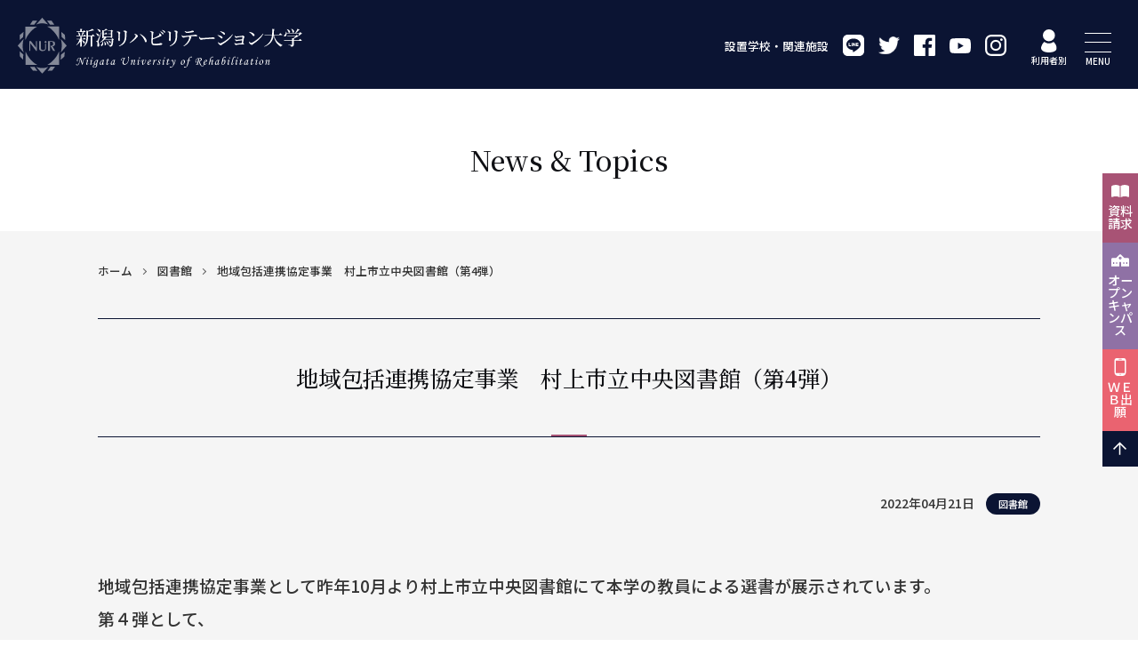

--- FILE ---
content_type: text/html; charset=UTF-8
request_url: https://nur.ac.jp/cat_lib/13579/
body_size: 14176
content:
<!doctype html>
<html dir="ltr" lang="ja" prefix="og: https://ogp.me/ns#">

<head>
	<meta charset="UTF-8">
	<meta name="viewport" content="width=device-width, initial-scale=1,user-scalable=yes"/>
  <meta http-equiv="X-UA-Compatible" content="IE=edge"/>
  
		<style>img:is([sizes="auto" i], [sizes^="auto," i]) { contain-intrinsic-size: 3000px 1500px }</style>
	
		<!-- All in One SEO 4.8.1.1 - aioseo.com -->
		<title>地域包括連携協定事業 村上市立中央図書館（第4弾） | 新潟リハビリテーション大学</title><link rel="preload" data-rocket-preload as="style" href="https://fonts.googleapis.com/css2?family=Noto+Sans+JP:wght@300;500;700;900&#038;family=Noto+Serif+JP:wght@300;500;700;900&#038;display=swap" /><link rel="stylesheet" href="https://fonts.googleapis.com/css2?family=Noto+Sans+JP:wght@300;500;700;900&#038;family=Noto+Serif+JP:wght@300;500;700;900&#038;display=swap" media="print" onload="this.media='all'" /><noscript><link rel="stylesheet" href="https://fonts.googleapis.com/css2?family=Noto+Sans+JP:wght@300;500;700;900&#038;family=Noto+Serif+JP:wght@300;500;700;900&#038;display=swap" /></noscript>
	<meta name="description" content="地域包括連携協定事業として昨年10月より村上市立中央図書館にて本学の教員による選書が展示されています。 第４弾" />
	<meta name="robots" content="max-snippet:-1, max-image-preview:large, max-video-preview:-1" />
	<meta name="author" content="新潟リハビリテーション大学"/>
	<link rel="canonical" href="https://nur.ac.jp/cat_lib/13579/" />
	<meta name="generator" content="All in One SEO (AIOSEO) 4.8.1.1" />
		<meta property="og:locale" content="ja_JP" />
		<meta property="og:site_name" content="新潟リハビリテーション大学" />
		<meta property="og:type" content="article" />
		<meta property="og:title" content="地域包括連携協定事業 村上市立中央図書館（第4弾） | 新潟リハビリテーション大学" />
		<meta property="og:description" content="地域包括連携協定事業として昨年10月より村上市立中央図書館にて本学の教員による選書が展示されています。 第４弾" />
		<meta property="og:url" content="https://nur.ac.jp/cat_lib/13579/" />
		<meta property="fb:admins" content="117213305033216" />
		<meta property="og:image" content="https://nur.ac.jp/reha/wp-content/uploads/e51a0364d53d040f991f1656009984ca.png" />
		<meta property="og:image:secure_url" content="https://nur.ac.jp/reha/wp-content/uploads/e51a0364d53d040f991f1656009984ca.png" />
		<meta property="og:image:width" content="641" />
		<meta property="og:image:height" content="448" />
		<meta property="article:published_time" content="2022-04-21T04:46:34+00:00" />
		<meta property="article:modified_time" content="2022-04-21T04:46:34+00:00" />
		<meta property="article:publisher" content="https://www.facebook.com/NurCollege/" />
		<meta name="twitter:card" content="summary" />
		<meta name="twitter:site" content="@nur_college" />
		<meta name="twitter:title" content="地域包括連携協定事業 村上市立中央図書館（第4弾） | 新潟リハビリテーション大学" />
		<meta name="twitter:description" content="地域包括連携協定事業として昨年10月より村上市立中央図書館にて本学の教員による選書が展示されています。 第４弾" />
		<meta name="twitter:image" content="https://nur.ac.jp/reha/wp-content/uploads/e51a0364d53d040f991f1656009984ca.png" />
		<script type="application/ld+json" class="aioseo-schema">
			{"@context":"https:\/\/schema.org","@graph":[{"@type":"Article","@id":"https:\/\/nur.ac.jp\/cat_lib\/13579\/#article","name":"\u5730\u57df\u5305\u62ec\u9023\u643a\u5354\u5b9a\u4e8b\u696d \u6751\u4e0a\u5e02\u7acb\u4e2d\u592e\u56f3\u66f8\u9928\uff08\u7b2c4\u5f3e\uff09 | \u65b0\u6f5f\u30ea\u30cf\u30d3\u30ea\u30c6\u30fc\u30b7\u30e7\u30f3\u5927\u5b66","headline":"\u5730\u57df\u5305\u62ec\u9023\u643a\u5354\u5b9a\u4e8b\u696d\u3000\u6751\u4e0a\u5e02\u7acb\u4e2d\u592e\u56f3\u66f8\u9928\uff08\u7b2c4\u5f3e\uff09","author":{"@id":"https:\/\/nur.ac.jp\/author\/nuradmin\/#author"},"publisher":{"@id":"https:\/\/nur.ac.jp\/#organization"},"image":{"@type":"ImageObject","url":"https:\/\/nur.ac.jp\/reha\/wp-content\/uploads\/e51a0364d53d040f991f1656009984ca.png","@id":"https:\/\/nur.ac.jp\/cat_lib\/13579\/#articleImage","width":641,"height":448},"datePublished":"2022-04-21T13:46:34+09:00","dateModified":"2022-04-21T13:46:34+09:00","inLanguage":"ja","mainEntityOfPage":{"@id":"https:\/\/nur.ac.jp\/cat_lib\/13579\/#webpage"},"isPartOf":{"@id":"https:\/\/nur.ac.jp\/cat_lib\/13579\/#webpage"},"articleSection":"\u56f3\u66f8\u9928"},{"@type":"BreadcrumbList","@id":"https:\/\/nur.ac.jp\/cat_lib\/13579\/#breadcrumblist","itemListElement":[{"@type":"ListItem","@id":"https:\/\/nur.ac.jp\/#listItem","position":1,"name":"\u5bb6","item":"https:\/\/nur.ac.jp\/","nextItem":{"@type":"ListItem","@id":"https:\/\/nur.ac.jp\/category\/cat_lib\/#listItem","name":"\u56f3\u66f8\u9928"}},{"@type":"ListItem","@id":"https:\/\/nur.ac.jp\/category\/cat_lib\/#listItem","position":2,"name":"\u56f3\u66f8\u9928","previousItem":{"@type":"ListItem","@id":"https:\/\/nur.ac.jp\/#listItem","name":"\u5bb6"}}]},{"@type":"Organization","@id":"https:\/\/nur.ac.jp\/#organization","name":"\u65b0\u6f5f\u30ea\u30cf\u30d3\u30ea\u30c6\u30fc\u30b7\u30e7\u30f3\u5927\u5b66","description":"\u4eba\u306e\u5fc3\u306e\u6756\u3067\u3042\u308c","url":"https:\/\/nur.ac.jp\/","telephone":"+81254568290","logo":{"@type":"ImageObject","url":"https:\/\/nur.ac.jp\/reha\/wp-content\/uploads\/358e359554de806c7ac3fd5add817498.png","@id":"https:\/\/nur.ac.jp\/cat_lib\/13579\/#organizationLogo","width":1381,"height":945},"image":{"@id":"https:\/\/nur.ac.jp\/cat_lib\/13579\/#organizationLogo"},"sameAs":["https:\/\/www.instagram.com\/nur_college\/","https:\/\/www.youtube.com\/channel\/UCl5b20x3jt6RAD5AEgLqtxg"]},{"@type":"Person","@id":"https:\/\/nur.ac.jp\/author\/nuradmin\/#author","url":"https:\/\/nur.ac.jp\/author\/nuradmin\/","name":"\u65b0\u6f5f\u30ea\u30cf\u30d3\u30ea\u30c6\u30fc\u30b7\u30e7\u30f3\u5927\u5b66"},{"@type":"WebPage","@id":"https:\/\/nur.ac.jp\/cat_lib\/13579\/#webpage","url":"https:\/\/nur.ac.jp\/cat_lib\/13579\/","name":"\u5730\u57df\u5305\u62ec\u9023\u643a\u5354\u5b9a\u4e8b\u696d \u6751\u4e0a\u5e02\u7acb\u4e2d\u592e\u56f3\u66f8\u9928\uff08\u7b2c4\u5f3e\uff09 | \u65b0\u6f5f\u30ea\u30cf\u30d3\u30ea\u30c6\u30fc\u30b7\u30e7\u30f3\u5927\u5b66","description":"\u5730\u57df\u5305\u62ec\u9023\u643a\u5354\u5b9a\u4e8b\u696d\u3068\u3057\u3066\u6628\u5e7410\u6708\u3088\u308a\u6751\u4e0a\u5e02\u7acb\u4e2d\u592e\u56f3\u66f8\u9928\u306b\u3066\u672c\u5b66\u306e\u6559\u54e1\u306b\u3088\u308b\u9078\u66f8\u304c\u5c55\u793a\u3055\u308c\u3066\u3044\u307e\u3059\u3002 \u7b2c\uff14\u5f3e","inLanguage":"ja","isPartOf":{"@id":"https:\/\/nur.ac.jp\/#website"},"breadcrumb":{"@id":"https:\/\/nur.ac.jp\/cat_lib\/13579\/#breadcrumblist"},"author":{"@id":"https:\/\/nur.ac.jp\/author\/nuradmin\/#author"},"creator":{"@id":"https:\/\/nur.ac.jp\/author\/nuradmin\/#author"},"datePublished":"2022-04-21T13:46:34+09:00","dateModified":"2022-04-21T13:46:34+09:00"},{"@type":"WebSite","@id":"https:\/\/nur.ac.jp\/#website","url":"https:\/\/nur.ac.jp\/","name":"\u65b0\u6f5f\u30ea\u30cf\u30d3\u30ea\u30c6\u30fc\u30b7\u30e7\u30f3\u5927\u5b66","description":"\u4eba\u306e\u5fc3\u306e\u6756\u3067\u3042\u308c","inLanguage":"ja","publisher":{"@id":"https:\/\/nur.ac.jp\/#organization"}}]}
		</script>
		<!-- All in One SEO -->

<link href='https://fonts.gstatic.com' crossorigin rel='preconnect' />
<link rel='stylesheet' id='wp-block-library-css' href='https://nur.ac.jp/reha/wp-includes/css/dist/block-library/style.min.css?ver=6.7.4' type='text/css' media='all' />
<style id='classic-theme-styles-inline-css' type='text/css'>
/*! This file is auto-generated */
.wp-block-button__link{color:#fff;background-color:#32373c;border-radius:9999px;box-shadow:none;text-decoration:none;padding:calc(.667em + 2px) calc(1.333em + 2px);font-size:1.125em}.wp-block-file__button{background:#32373c;color:#fff;text-decoration:none}
</style>
<style id='global-styles-inline-css' type='text/css'>
:root{--wp--preset--aspect-ratio--square: 1;--wp--preset--aspect-ratio--4-3: 4/3;--wp--preset--aspect-ratio--3-4: 3/4;--wp--preset--aspect-ratio--3-2: 3/2;--wp--preset--aspect-ratio--2-3: 2/3;--wp--preset--aspect-ratio--16-9: 16/9;--wp--preset--aspect-ratio--9-16: 9/16;--wp--preset--color--black: #000000;--wp--preset--color--cyan-bluish-gray: #abb8c3;--wp--preset--color--white: #ffffff;--wp--preset--color--pale-pink: #f78da7;--wp--preset--color--vivid-red: #cf2e2e;--wp--preset--color--luminous-vivid-orange: #ff6900;--wp--preset--color--luminous-vivid-amber: #fcb900;--wp--preset--color--light-green-cyan: #7bdcb5;--wp--preset--color--vivid-green-cyan: #00d084;--wp--preset--color--pale-cyan-blue: #8ed1fc;--wp--preset--color--vivid-cyan-blue: #0693e3;--wp--preset--color--vivid-purple: #9b51e0;--wp--preset--gradient--vivid-cyan-blue-to-vivid-purple: linear-gradient(135deg,rgba(6,147,227,1) 0%,rgb(155,81,224) 100%);--wp--preset--gradient--light-green-cyan-to-vivid-green-cyan: linear-gradient(135deg,rgb(122,220,180) 0%,rgb(0,208,130) 100%);--wp--preset--gradient--luminous-vivid-amber-to-luminous-vivid-orange: linear-gradient(135deg,rgba(252,185,0,1) 0%,rgba(255,105,0,1) 100%);--wp--preset--gradient--luminous-vivid-orange-to-vivid-red: linear-gradient(135deg,rgba(255,105,0,1) 0%,rgb(207,46,46) 100%);--wp--preset--gradient--very-light-gray-to-cyan-bluish-gray: linear-gradient(135deg,rgb(238,238,238) 0%,rgb(169,184,195) 100%);--wp--preset--gradient--cool-to-warm-spectrum: linear-gradient(135deg,rgb(74,234,220) 0%,rgb(151,120,209) 20%,rgb(207,42,186) 40%,rgb(238,44,130) 60%,rgb(251,105,98) 80%,rgb(254,248,76) 100%);--wp--preset--gradient--blush-light-purple: linear-gradient(135deg,rgb(255,206,236) 0%,rgb(152,150,240) 100%);--wp--preset--gradient--blush-bordeaux: linear-gradient(135deg,rgb(254,205,165) 0%,rgb(254,45,45) 50%,rgb(107,0,62) 100%);--wp--preset--gradient--luminous-dusk: linear-gradient(135deg,rgb(255,203,112) 0%,rgb(199,81,192) 50%,rgb(65,88,208) 100%);--wp--preset--gradient--pale-ocean: linear-gradient(135deg,rgb(255,245,203) 0%,rgb(182,227,212) 50%,rgb(51,167,181) 100%);--wp--preset--gradient--electric-grass: linear-gradient(135deg,rgb(202,248,128) 0%,rgb(113,206,126) 100%);--wp--preset--gradient--midnight: linear-gradient(135deg,rgb(2,3,129) 0%,rgb(40,116,252) 100%);--wp--preset--font-size--small: 13px;--wp--preset--font-size--medium: 20px;--wp--preset--font-size--large: 36px;--wp--preset--font-size--x-large: 42px;--wp--preset--spacing--20: 0.44rem;--wp--preset--spacing--30: 0.67rem;--wp--preset--spacing--40: 1rem;--wp--preset--spacing--50: 1.5rem;--wp--preset--spacing--60: 2.25rem;--wp--preset--spacing--70: 3.38rem;--wp--preset--spacing--80: 5.06rem;--wp--preset--shadow--natural: 6px 6px 9px rgba(0, 0, 0, 0.2);--wp--preset--shadow--deep: 12px 12px 50px rgba(0, 0, 0, 0.4);--wp--preset--shadow--sharp: 6px 6px 0px rgba(0, 0, 0, 0.2);--wp--preset--shadow--outlined: 6px 6px 0px -3px rgba(255, 255, 255, 1), 6px 6px rgba(0, 0, 0, 1);--wp--preset--shadow--crisp: 6px 6px 0px rgba(0, 0, 0, 1);}:where(.is-layout-flex){gap: 0.5em;}:where(.is-layout-grid){gap: 0.5em;}body .is-layout-flex{display: flex;}.is-layout-flex{flex-wrap: wrap;align-items: center;}.is-layout-flex > :is(*, div){margin: 0;}body .is-layout-grid{display: grid;}.is-layout-grid > :is(*, div){margin: 0;}:where(.wp-block-columns.is-layout-flex){gap: 2em;}:where(.wp-block-columns.is-layout-grid){gap: 2em;}:where(.wp-block-post-template.is-layout-flex){gap: 1.25em;}:where(.wp-block-post-template.is-layout-grid){gap: 1.25em;}.has-black-color{color: var(--wp--preset--color--black) !important;}.has-cyan-bluish-gray-color{color: var(--wp--preset--color--cyan-bluish-gray) !important;}.has-white-color{color: var(--wp--preset--color--white) !important;}.has-pale-pink-color{color: var(--wp--preset--color--pale-pink) !important;}.has-vivid-red-color{color: var(--wp--preset--color--vivid-red) !important;}.has-luminous-vivid-orange-color{color: var(--wp--preset--color--luminous-vivid-orange) !important;}.has-luminous-vivid-amber-color{color: var(--wp--preset--color--luminous-vivid-amber) !important;}.has-light-green-cyan-color{color: var(--wp--preset--color--light-green-cyan) !important;}.has-vivid-green-cyan-color{color: var(--wp--preset--color--vivid-green-cyan) !important;}.has-pale-cyan-blue-color{color: var(--wp--preset--color--pale-cyan-blue) !important;}.has-vivid-cyan-blue-color{color: var(--wp--preset--color--vivid-cyan-blue) !important;}.has-vivid-purple-color{color: var(--wp--preset--color--vivid-purple) !important;}.has-black-background-color{background-color: var(--wp--preset--color--black) !important;}.has-cyan-bluish-gray-background-color{background-color: var(--wp--preset--color--cyan-bluish-gray) !important;}.has-white-background-color{background-color: var(--wp--preset--color--white) !important;}.has-pale-pink-background-color{background-color: var(--wp--preset--color--pale-pink) !important;}.has-vivid-red-background-color{background-color: var(--wp--preset--color--vivid-red) !important;}.has-luminous-vivid-orange-background-color{background-color: var(--wp--preset--color--luminous-vivid-orange) !important;}.has-luminous-vivid-amber-background-color{background-color: var(--wp--preset--color--luminous-vivid-amber) !important;}.has-light-green-cyan-background-color{background-color: var(--wp--preset--color--light-green-cyan) !important;}.has-vivid-green-cyan-background-color{background-color: var(--wp--preset--color--vivid-green-cyan) !important;}.has-pale-cyan-blue-background-color{background-color: var(--wp--preset--color--pale-cyan-blue) !important;}.has-vivid-cyan-blue-background-color{background-color: var(--wp--preset--color--vivid-cyan-blue) !important;}.has-vivid-purple-background-color{background-color: var(--wp--preset--color--vivid-purple) !important;}.has-black-border-color{border-color: var(--wp--preset--color--black) !important;}.has-cyan-bluish-gray-border-color{border-color: var(--wp--preset--color--cyan-bluish-gray) !important;}.has-white-border-color{border-color: var(--wp--preset--color--white) !important;}.has-pale-pink-border-color{border-color: var(--wp--preset--color--pale-pink) !important;}.has-vivid-red-border-color{border-color: var(--wp--preset--color--vivid-red) !important;}.has-luminous-vivid-orange-border-color{border-color: var(--wp--preset--color--luminous-vivid-orange) !important;}.has-luminous-vivid-amber-border-color{border-color: var(--wp--preset--color--luminous-vivid-amber) !important;}.has-light-green-cyan-border-color{border-color: var(--wp--preset--color--light-green-cyan) !important;}.has-vivid-green-cyan-border-color{border-color: var(--wp--preset--color--vivid-green-cyan) !important;}.has-pale-cyan-blue-border-color{border-color: var(--wp--preset--color--pale-cyan-blue) !important;}.has-vivid-cyan-blue-border-color{border-color: var(--wp--preset--color--vivid-cyan-blue) !important;}.has-vivid-purple-border-color{border-color: var(--wp--preset--color--vivid-purple) !important;}.has-vivid-cyan-blue-to-vivid-purple-gradient-background{background: var(--wp--preset--gradient--vivid-cyan-blue-to-vivid-purple) !important;}.has-light-green-cyan-to-vivid-green-cyan-gradient-background{background: var(--wp--preset--gradient--light-green-cyan-to-vivid-green-cyan) !important;}.has-luminous-vivid-amber-to-luminous-vivid-orange-gradient-background{background: var(--wp--preset--gradient--luminous-vivid-amber-to-luminous-vivid-orange) !important;}.has-luminous-vivid-orange-to-vivid-red-gradient-background{background: var(--wp--preset--gradient--luminous-vivid-orange-to-vivid-red) !important;}.has-very-light-gray-to-cyan-bluish-gray-gradient-background{background: var(--wp--preset--gradient--very-light-gray-to-cyan-bluish-gray) !important;}.has-cool-to-warm-spectrum-gradient-background{background: var(--wp--preset--gradient--cool-to-warm-spectrum) !important;}.has-blush-light-purple-gradient-background{background: var(--wp--preset--gradient--blush-light-purple) !important;}.has-blush-bordeaux-gradient-background{background: var(--wp--preset--gradient--blush-bordeaux) !important;}.has-luminous-dusk-gradient-background{background: var(--wp--preset--gradient--luminous-dusk) !important;}.has-pale-ocean-gradient-background{background: var(--wp--preset--gradient--pale-ocean) !important;}.has-electric-grass-gradient-background{background: var(--wp--preset--gradient--electric-grass) !important;}.has-midnight-gradient-background{background: var(--wp--preset--gradient--midnight) !important;}.has-small-font-size{font-size: var(--wp--preset--font-size--small) !important;}.has-medium-font-size{font-size: var(--wp--preset--font-size--medium) !important;}.has-large-font-size{font-size: var(--wp--preset--font-size--large) !important;}.has-x-large-font-size{font-size: var(--wp--preset--font-size--x-large) !important;}
:where(.wp-block-post-template.is-layout-flex){gap: 1.25em;}:where(.wp-block-post-template.is-layout-grid){gap: 1.25em;}
:where(.wp-block-columns.is-layout-flex){gap: 2em;}:where(.wp-block-columns.is-layout-grid){gap: 2em;}
:root :where(.wp-block-pullquote){font-size: 1.5em;line-height: 1.6;}
</style>
<style id='akismet-widget-style-inline-css' type='text/css'>

			.a-stats {
				--akismet-color-mid-green: #357b49;
				--akismet-color-white: #fff;
				--akismet-color-light-grey: #f6f7f7;

				max-width: 350px;
				width: auto;
			}

			.a-stats * {
				all: unset;
				box-sizing: border-box;
			}

			.a-stats strong {
				font-weight: 600;
			}

			.a-stats a.a-stats__link,
			.a-stats a.a-stats__link:visited,
			.a-stats a.a-stats__link:active {
				background: var(--akismet-color-mid-green);
				border: none;
				box-shadow: none;
				border-radius: 8px;
				color: var(--akismet-color-white);
				cursor: pointer;
				display: block;
				font-family: -apple-system, BlinkMacSystemFont, 'Segoe UI', 'Roboto', 'Oxygen-Sans', 'Ubuntu', 'Cantarell', 'Helvetica Neue', sans-serif;
				font-weight: 500;
				padding: 12px;
				text-align: center;
				text-decoration: none;
				transition: all 0.2s ease;
			}

			/* Extra specificity to deal with TwentyTwentyOne focus style */
			.widget .a-stats a.a-stats__link:focus {
				background: var(--akismet-color-mid-green);
				color: var(--akismet-color-white);
				text-decoration: none;
			}

			.a-stats a.a-stats__link:hover {
				filter: brightness(110%);
				box-shadow: 0 4px 12px rgba(0, 0, 0, 0.06), 0 0 2px rgba(0, 0, 0, 0.16);
			}

			.a-stats .count {
				color: var(--akismet-color-white);
				display: block;
				font-size: 1.5em;
				line-height: 1.4;
				padding: 0 13px;
				white-space: nowrap;
			}
		
</style>
	<!-- favicon -->
	<link rel="apple-touch-icon" sizes="180x180" href="https://nur.ac.jp/reha/wp-content/themes/nur2021/favicon/apple-touch-icon.png">
	<link rel="icon" type="image/png" sizes="32x32" href="https://nur.ac.jp/reha/wp-content/themes/nur2021/favicon/favicon-32x32.png">
	<link rel="icon" type="image/png" sizes="16x16" href="https://nur.ac.jp/reha/wp-content/themes/nur2021/favicon/favicon-16x16.png">
	<link rel="manifest" href="https://nur.ac.jp/reha/wp-content/themes/nur2021/favicon/site.webmanifest">
	<link rel="mask-icon" href="https://nur.ac.jp/reha/wp-content/themes/nur2021/favicon/safari-pinned-tab.svg" color="#a85375">
	<meta name="msapplication-TileColor" content="#a85375">
	<meta name="theme-color" content="#ffffff">
	<!--/ favicon /-->
  <link href="https://nur.ac.jp/reha/wp-content/themes/nur2021/css/reset.css" rel="stylesheet" type="text/css" media="all">
  <link href="https://nur.ac.jp/reha/wp-content/themes/nur2021/css/common.css?20230619" rel="stylesheet" type="text/css" media="all">
	<link href="https://nur.ac.jp/reha/wp-content/themes/nur2021/css/styles.css?20240509" rel="stylesheet" type="text/css" media="all">	<link href="https://nur.ac.jp/reha/wp-content/themes/nur2021/css/news.css" rel="stylesheet" type="text/css" media="all">	<link href="https://nur.ac.jp/reha/wp-content/themes/nur2021/css/news.css" rel="stylesheet" type="text/css" media="all">	
	<link rel="preconnect" href="https://fonts.gstatic.com">
	
	

<!-- infoClipper -->
<script type="text/javascript" src="//www2.infoclipper.net/infohp_js/3c14jda.js" charset="UTF-8"></script>
<script type="text/javascript" src="//www2.infoclipper.net/infohp_js/fpAnalysis.js?NID=3c14jda" charset="UTF-8"></script>
<!-- infoClipper -->
	
<!-- Google Tag Manager -->
<script>(function(w,d,s,l,i){w[l]=w[l]||[];w[l].push({'gtm.start':
new Date().getTime(),event:'gtm.js'});var f=d.getElementsByTagName(s)[0],
j=d.createElement(s),dl=l!='dataLayer'?'&l='+l:'';j.async=true;j.src=
'https://www.googletagmanager.com/gtm.js?id='+i+dl;f.parentNode.insertBefore(j,f);
})(window,document,'script','dataLayer','GTM-KVQ55Z');</script>
<!-- End Google Tag Manager -->
<meta name="generator" content="WP Rocket 3.18.3" data-wpr-features="wpr_preload_links wpr_desktop" /></head>

<body class="post-template-default single single-post postid-13579 single-format-standard">
<!-- Google Tag Manager (noscript) -->
<noscript><iframe src="https://www.googletagmanager.com/ns.html?id=GTM-KVQ55Z"
height="0" width="0" style="display:none;visibility:hidden"></iframe></noscript>
<!-- End Google Tag Manager (noscript) -->

<!-- Yahoo Tag Manager -->
<script type="text/javascript">
  (function () {
    var tagjs = document.createElement("script");
    var s = document.getElementsByTagName("script")[0];
    tagjs.async = true;
    tagjs.src = "//s.yjtag.jp/tag.js#site=RVxuph2";
    s.parentNode.insertBefore(tagjs, s);
  }());
</script>
<noscript>
  <iframe src="//b.yjtag.jp/iframe?c=RVxuph2" width="1" height="1" frameborder="0" scrolling="no" marginheight="0" marginwidth="0"></iframe>
</noscript>
<!-- End Yahoo Tag Manager -->
	
	
	
	<header data-rocket-location-hash="a958a4e02512def1962799edcb763194">
		<div data-rocket-location-hash="599cc16a1c7621855e20ca93841559fc" class="flexbox hd_inner">
      <h1><a href="https://nur.ac.jp/" class="flexbox"><img class="logo" src="https://nur.ac.jp/reha/wp-content/themes/nur2021/img/logo_nur.svg" alt=""/><img class="title" src="https://nur.ac.jp/reha/wp-content/themes/nur2021/img/title_nur.svg" alt=""/></a></h1>
      <nav id="hdNavi">
        <ul class="flexbox">
          <li><a href="https://nur.ac.jp/facility/">設置学校・関連施設</a></li>
          <li><a href="https://page.line.me/nur_college" target="_blank"><img src="https://nur.ac.jp/reha/wp-content/themes/nur2021/img/icon_line.svg" alt="LINE"/></a></li>
          <li><a href="https://twitter.com/nur_college" target="_blank"><img src="https://nur.ac.jp/reha/wp-content/themes/nur2021/img/icon_twitter.svg" alt="Twitter"/></a></li>
          <li><a href="https://www.facebook.com/NurCollege/" target="_blank"><img src="https://nur.ac.jp/reha/wp-content/themes/nur2021/img/icon_facebook.svg" alt="facebook"/></a></li>
          <li><a href="https://www.youtube.com/channel/UCl5b20x3jt6RAD5AEgLqtxg" target="_blank"><img src="https://nur.ac.jp/reha/wp-content/themes/nur2021/img/icon_youtube.svg" alt="YouTube"/></a></li>
          <li><a href="https://www.instagram.com/nur_college/" target="_blank"><img src="https://nur.ac.jp/reha/wp-content/themes/nur2021/img/icon_instagram.svg" alt="instagram"/></a></li>
        </ul>
      </nav>
      <div data-rocket-location-hash="3de7f6e453eb18925e846d85b1c5e55c" id="visitor" class="menu"><img src="https://nur.ac.jp/reha/wp-content/themes/nur2021/img/icon_visitor.svg" alt=""/><span>利用者別</span></div>
      <div data-rocket-location-hash="6c7e93d9cfe80f59ce39dfb54aea3a6e" id="menu" class="menu"><button type="button" id="hamburger"></button><span>MENU</span></div>
		</div>
	</header>	
	
	<nav id="globalNavi" class="slide_navi">
		<div class="toggle_hanger">
      <div class="toggle_btn">大学紹介</div>
			<ul>
        <li><a href="https://nur.ac.jp/about/">大学紹介一覧</a></li>
        <li><a href="https://nur.ac.jp/about/message/">学長メッセージ</a></li>
        <li><a href="https://nur.ac.jp/about/idea/">理念</a></li>
        <li><a href="https://nur.ac.jp/about/history/">沿革</a></li>
        <li><a href="https://nur.ac.jp/about/logo/">校章・ロゴマーク</a></li>
        <li><a href="https://nur.ac.jp/about/chart/">組織図</a></li>
        <li><a href="https://nur.ac.jp/about/public/">情報公開</a></li>
        <li><a href="https://nur.ac.jp/about/social/">社会貢献</a>
          <ul>
            <li><a href="https://nur.ac.jp/about/social/rishushomei/">履修証明プログラム</a></li>
            <li><a href="https://nur.ac.jp/about/social/kouza/">セミナー・公開講座</a></li>
            <li><a href="https://nur.ac.jp/about/social/demae/">出前講義</a></li>
            <li><a href="https://nur.ac.jp/about/social/nnls/">新潟神経・言語障害学セミナー</a></li>
            <li><a href="https://nur.ac.jp/lsvt/lsvt_session/">LSVT講習会</a></li>
          </ul>
        </li>
        <li><a href="https://nur.ac.jp/about/international/">国際交流</a></li>
        <li><a href="https://nur.ac.jp/about/local/">地域連携</a>
          <ul>
            <li><a href="https://nur.ac.jp/about/magazine/">大学だより</a></li>
            <li><a href="https://nur.ac.jp/about/project/">地域における研究プロジェクト</a></li>
          </ul>
        </li>
			</ul>
		</div>
		<div class="toggle_hanger">
      <div class="toggle_btn">医療学部</div>
      <ul>
        <li><a href="https://nur.ac.jp/department/">リハビリテーション学科</a>
          <ul>
            <li><a href="https://nur.ac.jp/pt/">理学療法学専攻</a></li>
            <li><a href="https://nur.ac.jp/ot/">作業療法学専攻</a></li>
            <li><a href="https://nur.ac.jp/rp/">心理学専攻</a></li>
          </ul>
        </li>
        <li><a href="https://nur.ac.jp/dep-teachers/">教員紹介</a></li>
      </ul>
		</div>
		<div class="toggle_hanger">
      <div class="toggle_btn">大学院</div>
      <ul>
        <li><a href="https://nur.ac.jp/gs/">リハビリテーション研究科</a>
          <ul>
            <li><a href="https://nur.ac.jp/gs/dean_message/">研究科長からのメッセージ</a></li>
            <li><a href="https://nur.ac.jp/gs/dysphagia/">摂食・嚥下障害コース</a></li>
            <li><a href="https://nur.ac.jp/gs/motor_function/">運動機能科学コース</a></li>
            <li><a href="https://nur.ac.jp/gs/brain_disorders/">高次脳機能障害コース</a></li>
            <li><a href="https://nur.ac.jp/gs/mental_health/">心の健康科学コース</a></li>
            <li><a href="https://nur.ac.jp/gs/cource4/">言語聴覚障害コース</a></li>
            <li><a href="https://nur.ac.jp/gs/satellite/">東京サテライトキャンパス</a></li>
            <li><a href="https://nur.ac.jp/gs/gs-teachers/">大学院教員紹介</a></li>
            <li><a href="https://nur.ac.jp/gs/outline/">修士論文関係要綱</a></li>
          </ul>
        </li>
      </ul>
		</div>
		<div class="toggle_hanger">
      <div class="toggle_btn">入試案内</div>
      <ul>
        <li><a href="https://nur.ac.jp/examination/">学部入試案内</a></li>
        <li><a href="https://nur.ac.jp/examination/examination_about/">入試概要・区分</a>
          <ul>
            <li><a href="https://nur.ac.jp/examination/ao/">総合型選抜</a></li>
            <li><a href="https://nur.ac.jp/examination/kobo/">学校推薦型選抜</a></li>
            <li><a href="https://nur.ac.jp/examination/center/">大学入学共通テスト利用選抜</a></li>
            <li><a href="https://nur.ac.jp/examination/general/">一般選抜</a></li>
            <li><a href="https://nur.ac.jp/examination/society/">社会人選抜</a></li>
            <li><a href="https://nur.ac.jp/examination/society-2/">地域社会人特別選抜</a></li>
            <li><a href="https://nur.ac.jp/examination/transfer/">編入学選抜</a></li>
            <li><a href="https://nur.ac.jp/examination/other/">その他の選抜試験</a></li>
          </ul>
        </li>
        <li><a href="https://nur.ac.jp/examination/#gs_ex">大学院入試案内</a></li>
        <li><a href="https://nur.ac.jp/ex_sp/oc/" target="_blank">オープンキャンパス</a></li>
        <li><a href="https://nur.ac.jp/examination/tuition/">学費/検定料</a></li>
        <li><a href="https://nur.ac.jp/examination/scholarship/">奨学金制度</a></li>
      </ul>
		</div>
		<div class="toggle_hanger">
      <div class="toggle_btn">キャンパスライフ</div>
      <ul>
        <li><a href="https://nur.ac.jp/campus_life/">キャンパスライフ一覧</a></li>
        <li><a href="https://nur.ac.jp/campus_life/calendar/">年間行事</a></li>
        <li><a href="https://nur.ac.jp/campus_life/facilities/">施設・設備</a></li>
        <li><a href="https://nur.ac.jp/campus_life/environment/">アパート情報</a></li>
        <li><a href="https://nur.ac.jp/campus_life/circle/">サークル活動</a></li>
        <li><a href="https://nur.ac.jp/campus_life/school_bus/">通学バス</a></li>
        <li><a href="https://nur.ac.jp/library/">図書館</a></li>
        <li><a href="https://nur.ac.jp/gakushu_center/">学習センター</a></li>
        <li><a href="https://nur.ac.jp/security/">情報セキュリティ</a></li>
      </ul>
		</div>
		<div class="toggle_hanger">
      <div class="toggle_btn">資格・就職</div>
      <ul>
        <li><a href="https://nur.ac.jp/job_qualification/">資格・就職</a></li>
        <li><a href="https://nur.ac.jp/job_qualification/q_pt/">理学療法士（国家資格）</a></li>
        <li><a href="https://nur.ac.jp/job_qualification/q_ot/">作業療法士（国家資格）</a></li>
        <li><a href="https://nur.ac.jp/job_qualification/q_st/">言語聴覚士（国家資格）</a></li>
        <li><a href="https://nur.ac.jp/job_qualification/psychologist/">公認心理師（国家資格）</a></li>
        <li><a href="https://nur.ac.jp/job_qualification/shinri/">認定心理士（申請資格）</a></li>
        <li><a href="https://nur.ac.jp/job_qualification/counselor/">産業カウンセラー（受験資格）</a></li>
        <li><a href="https://nur.ac.jp/job_qualification/employment/">就職実績</a></li>
        <li><a href="#">学生支援教育プログラム</a></li>
      </ul>
		</div>
		<div class="other_navi">
      <ul>
        <li><a href="https://nur.ac.jp/access/"><img src="https://nur.ac.jp/reha/wp-content/themes/nur2021/img/icon_map.svg" alt="">アクセス</a></li>
        <li><a href="https://nur.ac.jp/inquiry/" target="_blank"><img src="https://nur.ac.jp/reha/wp-content/themes/nur2021/img/icon_mail.svg" alt="">お問い合わせ</a></li>
        <li class="no_pc"><a href="https://nur.ac.jp/facility/">設置学校・関連施設</a></li>
      </ul>
		</div>
		<div class="no_pc gicon">
			<ul class="flexbox">
        <li><a href="https://page.line.me/nur_college" target="_blank"><img src="https://nur.ac.jp/reha/wp-content/themes/nur2021/img/icon_line.svg" width="30px" alt="LINE"/></a></li>
        <li><a href="https://twitter.com/nur_college" target="_blank"><img src="https://nur.ac.jp/reha/wp-content/themes/nur2021/img/icon_twitter.svg" alt="Twitter"/></a></li>
				<li><a href="https://www.facebook.com/NurCollege/" target="_blank"><img src="https://nur.ac.jp/reha/wp-content/themes/nur2021/img/icon_facebook.svg" alt="facebook"/></a></li>
				<li><a href="https://www.youtube.com/channel/UCl5b20x3jt6RAD5AEgLqtxg" target="_blank"><img src="https://nur.ac.jp/reha/wp-content/themes/nur2021/img/icon_youtube.svg" alt="YouTube"/></a></li>
				<li><a href="https://www.instagram.com/nur_college/" target="_blank"><img src="https://nur.ac.jp/reha/wp-content/themes/nur2021/img/icon_instagram.svg" alt="instagram"/></a></li>
			</ul>
		</div>
	</nav><!-- /globalNavi/ -->
	
	<nav id="visitorNavi" class="slide_navi">
		<ul>
			<li><a href="https://nur.ac.jp/ex_sp/" target="_blank">受験生の方</a></li>
			<li><a href="https://nur.ac.jp/parents/">保護者の方</a></li>
			<li><a href="https://nur.ac.jp/graduate/">卒業生の方</a></li>
			<li><a href="https://nur.ac.jp/hs_teachers/">高校教員の方</a></li>
			<li><a href="https://nur.ac.jp/recruiter/">企業・病院・施設の方</a></li>
			<li><a href="https://nur.ac.jp/regional/">地域の方</a></li>
			<li><a href="https://nur.ac.jp/international_s/">留学生の方</a></li>
			<li><a href="https://nur.ac.jp/infostudents/">学内向け</a></li>
		</ul>
	</nav><!-- /visitorNavi/ -->

	<main data-rocket-location-hash="2e7003be3c142190d0315d4f91452f84">
		
		<div data-rocket-location-hash="bb0cbdbd334f4b0fd0c6f0541594e0e9" id="h2Hanger" class="news"><span>News & Topics</span></div>
		
		<div data-rocket-location-hash="c4961c3de85874c8c83c21082f8fa42b" class="inner">
		
			<div data-rocket-location-hash="9debde446902a99b3cf880dbb385e077" id="breadCrumb">
				<ul>
				<!-- Breadcrumb NavXT 7.4.1 -->
<li class="home"><span property="itemListElement" typeof="ListItem"><a property="item" typeof="WebPage" title="新潟リハビリテーション大学へ移動" href="https://nur.ac.jp" class="home"><span property="name">ホーム</span></a><meta property="position" content="1"></span></li>
<li class="taxonomy category"><span property="itemListElement" typeof="ListItem"><a property="item" typeof="WebPage" title="図書館のカテゴリーアーカイブへ移動" href="https://nur.ac.jp/category/cat_lib/" class="taxonomy category"><span property="name">図書館</span></a><meta property="position" content="2"></span></li>
<li class="post post-post current-item"><span property="itemListElement" typeof="ListItem"><span property="name">地域包括連携協定事業　村上市立中央図書館（第4弾）</span><meta property="position" content="3"></span></li>
				</ul>
			</div>
			
			<div data-rocket-location-hash="061336417f7174a8dc11d343fbe0beed" class="contents">
				
				<h2>地域包括連携協定事業　村上市立中央図書館（第4弾）</h2>
				<p class="date">2022年04月21日					<span><a href="https://nur.ac.jp/category/cat_lib/">図書館</a></span></p>
				
				<p><span style="font-size: 14pt;">地域包括連携協定事業として昨年10月より村上市立中央図書館にて本学の教員による選書が展示されています。</span><br />
<span style="font-size: 14pt;">第４弾として、</span><br />
<span style="font-size: 14pt;">    リハビリテーション心理学専攻講師　 大矢　薫　先生「心の健康」というテーマで選書されています。<br />
</span><span style="font-size: 14pt;">ご興味のある方は村上市立中央図書館にお越しください。</span></p>
<img fetchpriority="high" decoding="async" class="alignnone size-full wp-image-13581" src="https://nur.ac.jp/reha/wp-content/uploads/e51a0364d53d040f991f1656009984ca.png" alt="" width="641" height="448" srcset="https://nur.ac.jp/reha/wp-content/uploads/e51a0364d53d040f991f1656009984ca.png 641w, https://nur.ac.jp/reha/wp-content/uploads/e51a0364d53d040f991f1656009984ca-300x210.png 300w" sizes="(max-width: 641px) 100vw, 641px" />
<img decoding="async" class="alignnone size-full wp-image-13580" src="https://nur.ac.jp/reha/wp-content/uploads/6b644c56fbf2fb299032d0b385e43aa4.png" alt="" width="570" height="455" srcset="https://nur.ac.jp/reha/wp-content/uploads/6b644c56fbf2fb299032d0b385e43aa4.png 570w, https://nur.ac.jp/reha/wp-content/uploads/6b644c56fbf2fb299032d0b385e43aa4-300x239.png 300w" sizes="(max-width: 570px) 100vw, 570px" />

			</div>
			
			<nav id="pageNavi">
				<span class="prev"><a href="https://nur.ac.jp/cat_news/13429/" rel="prev">前の記事へ</a></span>				<a href="https://nur.ac.jp/news-topics/">一覧</a>
				<span class="next"><a href="https://nur.ac.jp/cat_news/13613/" rel="next">次の記事へ</a></span>			</nav>

			<div data-rocket-location-hash="e01b10c3f3341036225720b15acb7f99" class="newsMenu">
				<dl class="flexbox cat">
					<dt>カテゴリー</dt>
					<dd>
						<ul>
								<li class="cat-item cat-item-40"><a href="https://nur.ac.jp/category/%e5%9c%b0%e5%9f%9f%e8%b2%a2%e7%8c%ae/">地域貢献</a>
</li>
	<li class="cat-item cat-item-39"><a href="https://nur.ac.jp/category/%e5%ad%a6%e8%a1%93%e7%a0%94%e7%a9%b6/">学術研究</a>
</li>
	<li class="cat-item cat-item-38"><a href="https://nur.ac.jp/category/%e5%ad%a6%e7%94%9f%e7%94%9f%e6%b4%bb/">学生生活</a>
</li>
	<li class="cat-item cat-item-37"><a href="https://nur.ac.jp/category/sdgs/">SDGs</a>
</li>
	<li class="cat-item cat-item-36"><a href="https://nur.ac.jp/category/%e6%96%b0%e5%9e%8b%e3%82%b3%e3%83%ad%e3%83%8a%e3%82%a6%e3%82%a4%e3%83%ab%e3%82%b9/">新型コロナウイルス</a>
</li>
	<li class="cat-item cat-item-27"><a href="https://nur.ac.jp/category/%e4%bf%9d%e8%ad%b7%e8%80%85%e3%81%ae%e7%9a%86%e6%a7%98%e3%81%b8/">保護者の皆様へ</a>
</li>
	<li class="cat-item cat-item-25"><a href="https://nur.ac.jp/category/cat_sec/">セキュリティ</a>
</li>
	<li class="cat-item cat-item-24"><a href="https://nur.ac.jp/category/cat_support/">学生支援</a>
</li>
	<li class="cat-item cat-item-7"><a href="https://nur.ac.jp/category/cat_exam/">入試情報</a>
</li>
	<li class="cat-item cat-item-2"><a href="https://nur.ac.jp/category/cat_news/">おしらせ</a>
</li>
	<li class="cat-item cat-item-6"><a href="https://nur.ac.jp/category/cat_important/">重要</a>
</li>
	<li class="cat-item cat-item-4"><a href="https://nur.ac.jp/category/cat_evnt/">イベント</a>
</li>
	<li class="cat-item cat-item-5"><a href="https://nur.ac.jp/category/cat_ug/">学部</a>
</li>
	<li class="cat-item cat-item-10"><a href="https://nur.ac.jp/category/cat_gs_news/">大学院</a>
</li>
	<li class="cat-item cat-item-8"><a href="https://nur.ac.jp/category/cat_lib/">図書館</a>
</li>
	<li class="cat-item cat-item-9"><a href="https://nur.ac.jp/category/cat_study/">学習センター</a>
</li>
	<li class="cat-item cat-item-22"><a href="https://nur.ac.jp/category/cat_press/">報道機関の皆様へ</a>
</li>
						</ul>
					</dd>
				</dl>
				<dl class="flexbox arc">
					<dt>アーカイブ</dt>
					<dd><select name="archive-dropdown" onChange='document.location.href=this.options[this.selectedIndex].value;'> 
							<option value="">月を選択</option> 
								<option value='https://nur.ac.jp/date/2026/01/'> 2026年1月 &nbsp;(3)</option>
	<option value='https://nur.ac.jp/date/2025/12/'> 2025年12月 &nbsp;(4)</option>
	<option value='https://nur.ac.jp/date/2025/11/'> 2025年11月 &nbsp;(1)</option>
	<option value='https://nur.ac.jp/date/2025/10/'> 2025年10月 &nbsp;(5)</option>
	<option value='https://nur.ac.jp/date/2025/09/'> 2025年9月 &nbsp;(2)</option>
	<option value='https://nur.ac.jp/date/2025/08/'> 2025年8月 &nbsp;(4)</option>
	<option value='https://nur.ac.jp/date/2025/07/'> 2025年7月 &nbsp;(5)</option>
	<option value='https://nur.ac.jp/date/2025/06/'> 2025年6月 &nbsp;(2)</option>
	<option value='https://nur.ac.jp/date/2025/05/'> 2025年5月 &nbsp;(3)</option>
	<option value='https://nur.ac.jp/date/2025/04/'> 2025年4月 &nbsp;(6)</option>
	<option value='https://nur.ac.jp/date/2025/03/'> 2025年3月 &nbsp;(3)</option>
	<option value='https://nur.ac.jp/date/2025/02/'> 2025年2月 &nbsp;(3)</option>
	<option value='https://nur.ac.jp/date/2025/01/'> 2025年1月 &nbsp;(1)</option>
	<option value='https://nur.ac.jp/date/2024/12/'> 2024年12月 &nbsp;(2)</option>
	<option value='https://nur.ac.jp/date/2024/11/'> 2024年11月 &nbsp;(2)</option>
	<option value='https://nur.ac.jp/date/2024/10/'> 2024年10月 &nbsp;(3)</option>
	<option value='https://nur.ac.jp/date/2024/09/'> 2024年9月 &nbsp;(4)</option>
	<option value='https://nur.ac.jp/date/2024/08/'> 2024年8月 &nbsp;(5)</option>
	<option value='https://nur.ac.jp/date/2024/07/'> 2024年7月 &nbsp;(9)</option>
	<option value='https://nur.ac.jp/date/2024/06/'> 2024年6月 &nbsp;(4)</option>
	<option value='https://nur.ac.jp/date/2024/05/'> 2024年5月 &nbsp;(5)</option>
	<option value='https://nur.ac.jp/date/2024/04/'> 2024年4月 &nbsp;(3)</option>
	<option value='https://nur.ac.jp/date/2024/03/'> 2024年3月 &nbsp;(11)</option>
	<option value='https://nur.ac.jp/date/2024/02/'> 2024年2月 &nbsp;(5)</option>
	<option value='https://nur.ac.jp/date/2024/01/'> 2024年1月 &nbsp;(6)</option>
	<option value='https://nur.ac.jp/date/2023/12/'> 2023年12月 &nbsp;(6)</option>
	<option value='https://nur.ac.jp/date/2023/11/'> 2023年11月 &nbsp;(10)</option>
	<option value='https://nur.ac.jp/date/2023/10/'> 2023年10月 &nbsp;(7)</option>
	<option value='https://nur.ac.jp/date/2023/09/'> 2023年9月 &nbsp;(4)</option>
	<option value='https://nur.ac.jp/date/2023/08/'> 2023年8月 &nbsp;(9)</option>
	<option value='https://nur.ac.jp/date/2023/07/'> 2023年7月 &nbsp;(5)</option>
	<option value='https://nur.ac.jp/date/2023/06/'> 2023年6月 &nbsp;(6)</option>
	<option value='https://nur.ac.jp/date/2023/05/'> 2023年5月 &nbsp;(5)</option>
	<option value='https://nur.ac.jp/date/2023/04/'> 2023年4月 &nbsp;(3)</option>
	<option value='https://nur.ac.jp/date/2023/03/'> 2023年3月 &nbsp;(9)</option>
	<option value='https://nur.ac.jp/date/2023/02/'> 2023年2月 &nbsp;(5)</option>
	<option value='https://nur.ac.jp/date/2023/01/'> 2023年1月 &nbsp;(4)</option>
	<option value='https://nur.ac.jp/date/2022/12/'> 2022年12月 &nbsp;(6)</option>
	<option value='https://nur.ac.jp/date/2022/11/'> 2022年11月 &nbsp;(8)</option>
	<option value='https://nur.ac.jp/date/2022/10/'> 2022年10月 &nbsp;(9)</option>
	<option value='https://nur.ac.jp/date/2022/09/'> 2022年9月 &nbsp;(9)</option>
	<option value='https://nur.ac.jp/date/2022/08/'> 2022年8月 &nbsp;(14)</option>
	<option value='https://nur.ac.jp/date/2022/07/'> 2022年7月 &nbsp;(10)</option>
	<option value='https://nur.ac.jp/date/2022/06/'> 2022年6月 &nbsp;(5)</option>
	<option value='https://nur.ac.jp/date/2022/05/'> 2022年5月 &nbsp;(5)</option>
	<option value='https://nur.ac.jp/date/2022/04/'> 2022年4月 &nbsp;(2)</option>
	<option value='https://nur.ac.jp/date/2022/03/'> 2022年3月 &nbsp;(11)</option>
	<option value='https://nur.ac.jp/date/2022/02/'> 2022年2月 &nbsp;(5)</option>
	<option value='https://nur.ac.jp/date/2022/01/'> 2022年1月 &nbsp;(6)</option>
	<option value='https://nur.ac.jp/date/2021/12/'> 2021年12月 &nbsp;(5)</option>
	<option value='https://nur.ac.jp/date/2021/11/'> 2021年11月 &nbsp;(4)</option>
	<option value='https://nur.ac.jp/date/2021/10/'> 2021年10月 &nbsp;(2)</option>
	<option value='https://nur.ac.jp/date/2021/09/'> 2021年9月 &nbsp;(7)</option>
	<option value='https://nur.ac.jp/date/2021/08/'> 2021年8月 &nbsp;(11)</option>
	<option value='https://nur.ac.jp/date/2021/07/'> 2021年7月 &nbsp;(6)</option>
	<option value='https://nur.ac.jp/date/2021/06/'> 2021年6月 &nbsp;(7)</option>
	<option value='https://nur.ac.jp/date/2021/05/'> 2021年5月 &nbsp;(2)</option>
	<option value='https://nur.ac.jp/date/2021/04/'> 2021年4月 &nbsp;(8)</option>
	<option value='https://nur.ac.jp/date/2021/03/'> 2021年3月 &nbsp;(6)</option>
	<option value='https://nur.ac.jp/date/2021/02/'> 2021年2月 &nbsp;(4)</option>
	<option value='https://nur.ac.jp/date/2021/01/'> 2021年1月 &nbsp;(14)</option>
	<option value='https://nur.ac.jp/date/2020/12/'> 2020年12月 &nbsp;(14)</option>
	<option value='https://nur.ac.jp/date/2020/11/'> 2020年11月 &nbsp;(5)</option>
	<option value='https://nur.ac.jp/date/2020/10/'> 2020年10月 &nbsp;(3)</option>
	<option value='https://nur.ac.jp/date/2020/09/'> 2020年9月 &nbsp;(1)</option>
	<option value='https://nur.ac.jp/date/2020/08/'> 2020年8月 &nbsp;(4)</option>
	<option value='https://nur.ac.jp/date/2020/07/'> 2020年7月 &nbsp;(2)</option>
	<option value='https://nur.ac.jp/date/2020/06/'> 2020年6月 &nbsp;(5)</option>
	<option value='https://nur.ac.jp/date/2020/05/'> 2020年5月 &nbsp;(8)</option>
	<option value='https://nur.ac.jp/date/2020/04/'> 2020年4月 &nbsp;(9)</option>
	<option value='https://nur.ac.jp/date/2020/03/'> 2020年3月 &nbsp;(6)</option>
	<option value='https://nur.ac.jp/date/2020/02/'> 2020年2月 &nbsp;(9)</option>
	<option value='https://nur.ac.jp/date/2020/01/'> 2020年1月 &nbsp;(5)</option>
	<option value='https://nur.ac.jp/date/2019/12/'> 2019年12月 &nbsp;(5)</option>
	<option value='https://nur.ac.jp/date/2019/11/'> 2019年11月 &nbsp;(2)</option>
	<option value='https://nur.ac.jp/date/2019/10/'> 2019年10月 &nbsp;(2)</option>
	<option value='https://nur.ac.jp/date/2019/09/'> 2019年9月 &nbsp;(4)</option>
	<option value='https://nur.ac.jp/date/2019/08/'> 2019年8月 &nbsp;(2)</option>
	<option value='https://nur.ac.jp/date/2019/07/'> 2019年7月 &nbsp;(1)</option>
	<option value='https://nur.ac.jp/date/2019/06/'> 2019年6月 &nbsp;(3)</option>
	<option value='https://nur.ac.jp/date/2019/05/'> 2019年5月 &nbsp;(1)</option>
	<option value='https://nur.ac.jp/date/2019/04/'> 2019年4月 &nbsp;(3)</option>
	<option value='https://nur.ac.jp/date/2019/03/'> 2019年3月 &nbsp;(4)</option>
	<option value='https://nur.ac.jp/date/2019/02/'> 2019年2月 &nbsp;(6)</option>
	<option value='https://nur.ac.jp/date/2019/01/'> 2019年1月 &nbsp;(2)</option>
	<option value='https://nur.ac.jp/date/2018/12/'> 2018年12月 &nbsp;(4)</option>
	<option value='https://nur.ac.jp/date/2018/11/'> 2018年11月 &nbsp;(1)</option>
	<option value='https://nur.ac.jp/date/2018/10/'> 2018年10月 &nbsp;(1)</option>
	<option value='https://nur.ac.jp/date/2018/09/'> 2018年9月 &nbsp;(3)</option>
	<option value='https://nur.ac.jp/date/2018/08/'> 2018年8月 &nbsp;(2)</option>
	<option value='https://nur.ac.jp/date/2018/07/'> 2018年7月 &nbsp;(3)</option>
	<option value='https://nur.ac.jp/date/2018/06/'> 2018年6月 &nbsp;(2)</option>
	<option value='https://nur.ac.jp/date/2018/05/'> 2018年5月 &nbsp;(1)</option>
	<option value='https://nur.ac.jp/date/2018/03/'> 2018年3月 &nbsp;(1)</option>
	<option value='https://nur.ac.jp/date/2018/02/'> 2018年2月 &nbsp;(3)</option>
	<option value='https://nur.ac.jp/date/2018/01/'> 2018年1月 &nbsp;(3)</option>
	<option value='https://nur.ac.jp/date/2017/12/'> 2017年12月 &nbsp;(8)</option>
	<option value='https://nur.ac.jp/date/2017/11/'> 2017年11月 &nbsp;(3)</option>
	<option value='https://nur.ac.jp/date/2017/10/'> 2017年10月 &nbsp;(3)</option>
	<option value='https://nur.ac.jp/date/2017/09/'> 2017年9月 &nbsp;(2)</option>
	<option value='https://nur.ac.jp/date/2017/08/'> 2017年8月 &nbsp;(7)</option>
	<option value='https://nur.ac.jp/date/2017/07/'> 2017年7月 &nbsp;(2)</option>
	<option value='https://nur.ac.jp/date/2017/06/'> 2017年6月 &nbsp;(10)</option>
	<option value='https://nur.ac.jp/date/2017/05/'> 2017年5月 &nbsp;(5)</option>
	<option value='https://nur.ac.jp/date/2017/04/'> 2017年4月 &nbsp;(4)</option>
	<option value='https://nur.ac.jp/date/2017/03/'> 2017年3月 &nbsp;(5)</option>
	<option value='https://nur.ac.jp/date/2017/02/'> 2017年2月 &nbsp;(6)</option>
	<option value='https://nur.ac.jp/date/2017/01/'> 2017年1月 &nbsp;(3)</option>
	<option value='https://nur.ac.jp/date/2016/12/'> 2016年12月 &nbsp;(4)</option>
	<option value='https://nur.ac.jp/date/2016/11/'> 2016年11月 &nbsp;(4)</option>
	<option value='https://nur.ac.jp/date/2016/10/'> 2016年10月 &nbsp;(5)</option>
	<option value='https://nur.ac.jp/date/2016/08/'> 2016年8月 &nbsp;(3)</option>
	<option value='https://nur.ac.jp/date/2016/07/'> 2016年7月 &nbsp;(1)</option>
	<option value='https://nur.ac.jp/date/2016/06/'> 2016年6月 &nbsp;(4)</option>
	<option value='https://nur.ac.jp/date/2016/05/'> 2016年5月 &nbsp;(3)</option>
	<option value='https://nur.ac.jp/date/2016/04/'> 2016年4月 &nbsp;(3)</option>
	<option value='https://nur.ac.jp/date/2016/02/'> 2016年2月 &nbsp;(4)</option>
	<option value='https://nur.ac.jp/date/2016/01/'> 2016年1月 &nbsp;(2)</option>
	<option value='https://nur.ac.jp/date/2015/12/'> 2015年12月 &nbsp;(1)</option>
	<option value='https://nur.ac.jp/date/2015/11/'> 2015年11月 &nbsp;(2)</option>
	<option value='https://nur.ac.jp/date/2015/10/'> 2015年10月 &nbsp;(5)</option>
	<option value='https://nur.ac.jp/date/2015/09/'> 2015年9月 &nbsp;(4)</option>
	<option value='https://nur.ac.jp/date/2015/08/'> 2015年8月 &nbsp;(4)</option>
	<option value='https://nur.ac.jp/date/2015/07/'> 2015年7月 &nbsp;(3)</option>
	<option value='https://nur.ac.jp/date/2015/06/'> 2015年6月 &nbsp;(7)</option>
	<option value='https://nur.ac.jp/date/2015/04/'> 2015年4月 &nbsp;(3)</option>
	<option value='https://nur.ac.jp/date/2015/03/'> 2015年3月 &nbsp;(2)</option>
	<option value='https://nur.ac.jp/date/2015/02/'> 2015年2月 &nbsp;(2)</option>
	<option value='https://nur.ac.jp/date/2014/12/'> 2014年12月 &nbsp;(6)</option>
	<option value='https://nur.ac.jp/date/2014/11/'> 2014年11月 &nbsp;(1)</option>
	<option value='https://nur.ac.jp/date/2014/10/'> 2014年10月 &nbsp;(8)</option>
	<option value='https://nur.ac.jp/date/2014/08/'> 2014年8月 &nbsp;(4)</option>
	<option value='https://nur.ac.jp/date/2014/07/'> 2014年7月 &nbsp;(4)</option>
	<option value='https://nur.ac.jp/date/2014/06/'> 2014年6月 &nbsp;(4)</option>
	<option value='https://nur.ac.jp/date/2014/05/'> 2014年5月 &nbsp;(2)</option>
	<option value='https://nur.ac.jp/date/2014/04/'> 2014年4月 &nbsp;(2)</option>
	<option value='https://nur.ac.jp/date/2014/03/'> 2014年3月 &nbsp;(2)</option>
	<option value='https://nur.ac.jp/date/2014/02/'> 2014年2月 &nbsp;(3)</option>
	<option value='https://nur.ac.jp/date/2014/01/'> 2014年1月 &nbsp;(2)</option>
	<option value='https://nur.ac.jp/date/2013/12/'> 2013年12月 &nbsp;(6)</option>
	<option value='https://nur.ac.jp/date/2013/11/'> 2013年11月 &nbsp;(1)</option>
	<option value='https://nur.ac.jp/date/2013/10/'> 2013年10月 &nbsp;(3)</option>
	<option value='https://nur.ac.jp/date/2013/09/'> 2013年9月 &nbsp;(1)</option>
	<option value='https://nur.ac.jp/date/2013/08/'> 2013年8月 &nbsp;(3)</option>
	<option value='https://nur.ac.jp/date/2013/07/'> 2013年7月 &nbsp;(2)</option>
	<option value='https://nur.ac.jp/date/2013/06/'> 2013年6月 &nbsp;(2)</option>
	<option value='https://nur.ac.jp/date/2013/05/'> 2013年5月 &nbsp;(2)</option>
	<option value='https://nur.ac.jp/date/2013/03/'> 2013年3月 &nbsp;(2)</option>
	<option value='https://nur.ac.jp/date/2013/02/'> 2013年2月 &nbsp;(3)</option>
	<option value='https://nur.ac.jp/date/2012/10/'> 2012年10月 &nbsp;(1)</option>
	<option value='https://nur.ac.jp/date/2012/09/'> 2012年9月 &nbsp;(2)</option>
	<option value='https://nur.ac.jp/date/2012/08/'> 2012年8月 &nbsp;(1)</option>
	<option value='https://nur.ac.jp/date/2012/06/'> 2012年6月 &nbsp;(1)</option>
	<option value='https://nur.ac.jp/date/2012/05/'> 2012年5月 &nbsp;(3)</option>
	<option value='https://nur.ac.jp/date/2012/03/'> 2012年3月 &nbsp;(5)</option>
	<option value='https://nur.ac.jp/date/2012/02/'> 2012年2月 &nbsp;(5)</option>
	<option value='https://nur.ac.jp/date/2012/01/'> 2012年1月 &nbsp;(3)</option>
	<option value='https://nur.ac.jp/date/2011/12/'> 2011年12月 &nbsp;(6)</option>
	<option value='https://nur.ac.jp/date/2011/11/'> 2011年11月 &nbsp;(2)</option>
	<option value='https://nur.ac.jp/date/2011/10/'> 2011年10月 &nbsp;(5)</option>
	<option value='https://nur.ac.jp/date/2011/08/'> 2011年8月 &nbsp;(7)</option>
	<option value='https://nur.ac.jp/date/2011/07/'> 2011年7月 &nbsp;(4)</option>
	<option value='https://nur.ac.jp/date/2011/06/'> 2011年6月 &nbsp;(3)</option>
	<option value='https://nur.ac.jp/date/2011/05/'> 2011年5月 &nbsp;(2)</option>
	<option value='https://nur.ac.jp/date/2011/04/'> 2011年4月 &nbsp;(3)</option>
	<option value='https://nur.ac.jp/date/2011/03/'> 2011年3月 &nbsp;(3)</option>
	<option value='https://nur.ac.jp/date/2011/02/'> 2011年2月 &nbsp;(1)</option>
	<option value='https://nur.ac.jp/date/2011/01/'> 2011年1月 &nbsp;(1)</option>
	<option value='https://nur.ac.jp/date/2010/12/'> 2010年12月 &nbsp;(4)</option>
	<option value='https://nur.ac.jp/date/2010/11/'> 2010年11月 &nbsp;(4)</option>
	<option value='https://nur.ac.jp/date/2010/09/'> 2010年9月 &nbsp;(6)</option>
	<option value='https://nur.ac.jp/date/2010/08/'> 2010年8月 &nbsp;(7)</option>
	<option value='https://nur.ac.jp/date/2010/07/'> 2010年7月 &nbsp;(5)</option>
	<option value='https://nur.ac.jp/date/2010/06/'> 2010年6月 &nbsp;(4)</option>
	<option value='https://nur.ac.jp/date/2010/05/'> 2010年5月 &nbsp;(5)</option>
	<option value='https://nur.ac.jp/date/2010/04/'> 2010年4月 &nbsp;(7)</option>
							</select></dd>
				</dl>
			</div>

		</div>

	</main>

	<div data-rocket-location-hash="8cebef604ed43dec0a1d14a94ab86ff5" id="ftContact">
		<div data-rocket-location-hash="37dcf5e9ea458dec69f8910d7c3ed32b" class="flexbox inner">
			<div data-rocket-location-hash="4fcdfc5aaefaa5a3b37480f857935d74" class="ft_image"><a href="https://dippers.ac.jp/dp/2026/#page=3" target="_blank"><img src="https://nur.ac.jp/reha/wp-content/themes/nur2021/img/nur_ft_pamphlet2026.png" alt="デジタルパンフレット"/></a></div>
			<div data-rocket-location-hash="d380e1993833a4b02b7884d710ea8aac" class="ft_info">
						<div class="flexbox ft_imprint">
							<div class="ft_add">
								<div class="ft_name"><small>学校法人 北都健勝学園</small><br>新潟リハビリテーション大学</div>
								<div class="ft_tel">0254-56-8292</div>
								<p>受付時間（平日）9:00～17:00</p>
							</div>
							<div class="ft_a1"><img src="https://nur.ac.jp/reha/wp-content/themes/nur2021/img/a1_mark.png" alt=""/></div>
						</div>
				<ul class="flexbox">
					<li><a href="https://nur.ac.jp/ebook/" class="inq_btn">資料請求</a></li>
					<li><a href="https://nur.ac.jp/inquiry/" target="_blank">お問い合わせ</a></li>
				</ul>
			</div>
		</div>
	</div>
	
	<div data-rocket-location-hash="c70c03f05593cc4aa72da87f3e355d84" id="sideBnr" class="flexbox">
		<ul class="flexbox">
			<li class="inquiry"><a href="https://nur.ac.jp/ebook/">資料請求</a></li>
			<li class="oc"><a href="https://nur.ac.jp/ex_sp/oc/" target="_blank">オープンキャンパス</a></li>
			<li class="web"><a href="https://nur.ac.jp/examination/web_flow/">ＷＥＢ出願</a></li>
		</ul>
		<div data-rocket-location-hash="44ef51bd65d2f6a85302d0210bed3b58" id="pageTop"><img src="https://nur.ac.jp/reha/wp-content/themes/nur2021/img/icon_arrow.svg" alt=""/></div>
	</div>
	<footer data-rocket-location-hash="a9ef3f2b79d6cd97832c39c647bc06ed">
		<nav id="ftNavi">
			<ul class="flexbox">
				<li><a href="https://nur.ac.jp/access/">アクセス</a></li>
				<li><a href="https://nur.ac.jp/about/public/">情報公開</a></li>
				<li><a href="https://nur.ac.jp/Jobs/">採用・公募情報</a></li>
				<li><a href="https://nur.ac.jp/privacy/">プライバシーポリシー</a></li>
				<li><a href="https://nur.ac.jp/site-map/">サイトマップ</a></li>
			</ul>
		</nav>
		<div data-rocket-location-hash="3e5ac451e52a86c409650aab877106be" class="ft_logo"><a href="https://dippers.ac.jp/" target="_blank"><img src="https://nur.ac.jp/reha/wp-content/themes/nur2021/img/logo_hk.svg" alt="北都健勝学園"/></a></div>
		<p class="copyright">© Copyright 2021 Niigata University of Rehabilitation. All rights reserved.</p>
	</footer>

	<script src="https://nur.ac.jp/reha/wp-content/themes/nur2021/javascript/jquery-3.5.1.min.js"></script>
	<script src="https://nur.ac.jp/reha/wp-content/themes/nur2021/javascript/jquery.easing.1.3.js"></script>
	<script src="https://nur.ac.jp/reha/wp-content/themes/nur2021/javascript/common.js?20240509"></script>
	
	<script type="text/javascript" id="rocket-browser-checker-js-after">
/* <![CDATA[ */
"use strict";var _createClass=function(){function defineProperties(target,props){for(var i=0;i<props.length;i++){var descriptor=props[i];descriptor.enumerable=descriptor.enumerable||!1,descriptor.configurable=!0,"value"in descriptor&&(descriptor.writable=!0),Object.defineProperty(target,descriptor.key,descriptor)}}return function(Constructor,protoProps,staticProps){return protoProps&&defineProperties(Constructor.prototype,protoProps),staticProps&&defineProperties(Constructor,staticProps),Constructor}}();function _classCallCheck(instance,Constructor){if(!(instance instanceof Constructor))throw new TypeError("Cannot call a class as a function")}var RocketBrowserCompatibilityChecker=function(){function RocketBrowserCompatibilityChecker(options){_classCallCheck(this,RocketBrowserCompatibilityChecker),this.passiveSupported=!1,this._checkPassiveOption(this),this.options=!!this.passiveSupported&&options}return _createClass(RocketBrowserCompatibilityChecker,[{key:"_checkPassiveOption",value:function(self){try{var options={get passive(){return!(self.passiveSupported=!0)}};window.addEventListener("test",null,options),window.removeEventListener("test",null,options)}catch(err){self.passiveSupported=!1}}},{key:"initRequestIdleCallback",value:function(){!1 in window&&(window.requestIdleCallback=function(cb){var start=Date.now();return setTimeout(function(){cb({didTimeout:!1,timeRemaining:function(){return Math.max(0,50-(Date.now()-start))}})},1)}),!1 in window&&(window.cancelIdleCallback=function(id){return clearTimeout(id)})}},{key:"isDataSaverModeOn",value:function(){return"connection"in navigator&&!0===navigator.connection.saveData}},{key:"supportsLinkPrefetch",value:function(){var elem=document.createElement("link");return elem.relList&&elem.relList.supports&&elem.relList.supports("prefetch")&&window.IntersectionObserver&&"isIntersecting"in IntersectionObserverEntry.prototype}},{key:"isSlowConnection",value:function(){return"connection"in navigator&&"effectiveType"in navigator.connection&&("2g"===navigator.connection.effectiveType||"slow-2g"===navigator.connection.effectiveType)}}]),RocketBrowserCompatibilityChecker}();
/* ]]> */
</script>
<script type="text/javascript" id="rocket-preload-links-js-extra">
/* <![CDATA[ */
var RocketPreloadLinksConfig = {"excludeUris":"\/researchers\/|\/teachers\/|\/event\/|\/next-event\/|\/ncov19\/|\/examination\/|\/news-topics\/|\/category\/cat_important\/|\/about\/|\/Jobs\/|\/(?:.+\/)?feed(?:\/(?:.+\/?)?)?$|\/(?:.+\/)?embed\/|\/(index.php\/)?(.*)wp-json(\/.*|$)|\/refer\/|\/go\/|\/recommend\/|\/recommends\/","usesTrailingSlash":"1","imageExt":"jpg|jpeg|gif|png|tiff|bmp|webp|avif|pdf|doc|docx|xls|xlsx|php","fileExt":"jpg|jpeg|gif|png|tiff|bmp|webp|avif|pdf|doc|docx|xls|xlsx|php|html|htm","siteUrl":"https:\/\/nur.ac.jp","onHoverDelay":"100","rateThrottle":"3"};
/* ]]> */
</script>
<script type="text/javascript" id="rocket-preload-links-js-after">
/* <![CDATA[ */
(function() {
"use strict";var r="function"==typeof Symbol&&"symbol"==typeof Symbol.iterator?function(e){return typeof e}:function(e){return e&&"function"==typeof Symbol&&e.constructor===Symbol&&e!==Symbol.prototype?"symbol":typeof e},e=function(){function i(e,t){for(var n=0;n<t.length;n++){var i=t[n];i.enumerable=i.enumerable||!1,i.configurable=!0,"value"in i&&(i.writable=!0),Object.defineProperty(e,i.key,i)}}return function(e,t,n){return t&&i(e.prototype,t),n&&i(e,n),e}}();function i(e,t){if(!(e instanceof t))throw new TypeError("Cannot call a class as a function")}var t=function(){function n(e,t){i(this,n),this.browser=e,this.config=t,this.options=this.browser.options,this.prefetched=new Set,this.eventTime=null,this.threshold=1111,this.numOnHover=0}return e(n,[{key:"init",value:function(){!this.browser.supportsLinkPrefetch()||this.browser.isDataSaverModeOn()||this.browser.isSlowConnection()||(this.regex={excludeUris:RegExp(this.config.excludeUris,"i"),images:RegExp(".("+this.config.imageExt+")$","i"),fileExt:RegExp(".("+this.config.fileExt+")$","i")},this._initListeners(this))}},{key:"_initListeners",value:function(e){-1<this.config.onHoverDelay&&document.addEventListener("mouseover",e.listener.bind(e),e.listenerOptions),document.addEventListener("mousedown",e.listener.bind(e),e.listenerOptions),document.addEventListener("touchstart",e.listener.bind(e),e.listenerOptions)}},{key:"listener",value:function(e){var t=e.target.closest("a"),n=this._prepareUrl(t);if(null!==n)switch(e.type){case"mousedown":case"touchstart":this._addPrefetchLink(n);break;case"mouseover":this._earlyPrefetch(t,n,"mouseout")}}},{key:"_earlyPrefetch",value:function(t,e,n){var i=this,r=setTimeout(function(){if(r=null,0===i.numOnHover)setTimeout(function(){return i.numOnHover=0},1e3);else if(i.numOnHover>i.config.rateThrottle)return;i.numOnHover++,i._addPrefetchLink(e)},this.config.onHoverDelay);t.addEventListener(n,function e(){t.removeEventListener(n,e,{passive:!0}),null!==r&&(clearTimeout(r),r=null)},{passive:!0})}},{key:"_addPrefetchLink",value:function(i){return this.prefetched.add(i.href),new Promise(function(e,t){var n=document.createElement("link");n.rel="prefetch",n.href=i.href,n.onload=e,n.onerror=t,document.head.appendChild(n)}).catch(function(){})}},{key:"_prepareUrl",value:function(e){if(null===e||"object"!==(void 0===e?"undefined":r(e))||!1 in e||-1===["http:","https:"].indexOf(e.protocol))return null;var t=e.href.substring(0,this.config.siteUrl.length),n=this._getPathname(e.href,t),i={original:e.href,protocol:e.protocol,origin:t,pathname:n,href:t+n};return this._isLinkOk(i)?i:null}},{key:"_getPathname",value:function(e,t){var n=t?e.substring(this.config.siteUrl.length):e;return n.startsWith("/")||(n="/"+n),this._shouldAddTrailingSlash(n)?n+"/":n}},{key:"_shouldAddTrailingSlash",value:function(e){return this.config.usesTrailingSlash&&!e.endsWith("/")&&!this.regex.fileExt.test(e)}},{key:"_isLinkOk",value:function(e){return null!==e&&"object"===(void 0===e?"undefined":r(e))&&(!this.prefetched.has(e.href)&&e.origin===this.config.siteUrl&&-1===e.href.indexOf("?")&&-1===e.href.indexOf("#")&&!this.regex.excludeUris.test(e.href)&&!this.regex.images.test(e.href))}}],[{key:"run",value:function(){"undefined"!=typeof RocketPreloadLinksConfig&&new n(new RocketBrowserCompatibilityChecker({capture:!0,passive:!0}),RocketPreloadLinksConfig).init()}}]),n}();t.run();
}());
/* ]]> */
</script>

	<script>var rocket_beacon_data = {"ajax_url":"https:\/\/nur.ac.jp\/reha\/wp-admin\/admin-ajax.php","nonce":"6ae5c88430","url":"https:\/\/nur.ac.jp\/cat_lib\/13579","is_mobile":false,"width_threshold":1600,"height_threshold":700,"delay":500,"debug":null,"status":{"atf":true,"lrc":true},"elements":"img, video, picture, p, main, div, li, svg, section, header, span","lrc_threshold":1800}</script><script data-name="wpr-wpr-beacon" src='https://nur.ac.jp/reha/wp-content/plugins/wp-rocket/assets/js/wpr-beacon.min.js' async></script></body>
</html>

<!-- This website is like a Rocket, isn't it? Performance optimized by WP Rocket. Learn more: https://wp-rocket.me - Debug: cached@1769404774 -->

--- FILE ---
content_type: text/css; charset=utf-8
request_url: https://nur.ac.jp/reha/wp-content/themes/nur2021/css/common.css?20230619
body_size: 3946
content:
@media (min-width: 767px) {
  html{
    font-size: calc(0.85rem + ((1vw - 7.47px) * 0.0853));
  }
}

@media (min-width: 1920px) {
  html {
    font-size: 18px;
  }
}

body {
  font-family: 'Noto Sans JP','ヒラギノ角ゴ Pro W3','Hiragino Kaku Gothic Pro','メイリオ',Meiryo,'ＭＳ Ｐゴシック','MS PGothic',sans-serif;
	/*font-weight: 300;*/
  line-height: 1.0;
  letter-spacing: 0;
	font-size: 0;
	color: #333;
	overflow-x: hidden;
}


/**************************************************
 color
**************************************************/
.link_btn,
.ft_info ul li a.inq_btn{ background-color: #A85375;}

table th{ background-color: rgba(168,83,117,0.40);}

/**************************************************
 news
**************************************************/
span.news{background-color: #00A3D9;}/*お知らせ*/
span.exam{background-color: #C30C25;}/*入試*/
span.evnt{background-color: #EB9241;}/*イベント*/
span.lib{background-color: #CC6633;}/*図書館*/
span.sec{background-color: #333c5e;}/*情報セキュリティ*/
span.gs_news{background-color: #666699;}/*大学院*/
span.study{background-color: #7D5351;}/*学習センター*/
span.ug{background-color: #336600;}/*学部*/
span.uncategorized{background-color: #666666;}/*未分類*/
span.important{background-color: #D93600;}/*重要*/
span.press{background-color: #886898;}/*報道*/
span.support{background-color: #474CAC;}/*学生支援*/



/**************************************************
 usually
**************************************************/
.clearFix:after{
	visibility: hidden;
	display: block;
	font-size: 0;
	content: " ";
	clear: both;
	height: 0;
	_zoom: 1;
}
*:first-child+html .clearFix:after{ zoom: 1; } /* IE7 */

/* align */
.flexbox {
	display: -webkit-box;
	display: -ms-flexbox;
	display: flex;
  -webkit-box-pack: justify;
      -ms-flex-pack: justify;
          justify-content: space-between;
  -ms-flex-flow: row wrap;
  				flex-flow: row wrap;
}

/* inner */
.inner{
	width: 100%;
	max-width: 1100px;
	margin: auto;
	padding: 0 20px;
}

/* hr */
hr {
	visibility: hidden;
	display: block;
	font-size: 0;
	content: " ";
	clear: both;
	height: 0;
	_zoom: 1;
}

/* a img input */
a,a img,input[type="button"],
input[type="submit"],
input[type="reset"],
input[type="image"]{
	-webkit-transition: 0.2s ease-out;
	-moz-transition: 0.2s ease-out;
	-o-transition: 0.2s ease-out;
	-ms-transition: 0.2s ease-out;
}

input[type="button"]:hover,
input[type="submit"]:hover,
input[type="reset"]:hover,
input[type="image"]:hover{
	filter:alpha(opacity=50);
	-moz-opacity: 0.5;
	opacity: 0.5;
}


/* br */
br.smp{display: none;}

/**************************************************
 common
**************************************************/
p,ul,ol,table,ul,ol,dl{
	padding: 20px 0;
	font-size: 1.0rem;
	line-height: 2.0;
}

table{
	margin: 30px 0;
	padding: 0;
}

table th, table td {
	padding: 10px;
	border: 1px solid #333;
}
table td{ background-color: #fff;}

ul li{
	margin: 0 0 0 20px;
	list-style: disc;
}
ol li{
	margin: 0 0 0 20px;
	list-style: decimal;
}

.wp-caption-text{
	padding: 10px 0;
	font-size: 0.9rem;
}

a{
	color: #A85375;
	text-decoration: none;
	outline:none;
}
a:hover{ color: #0B1433;}

img,
img[src$=".svg"]{
	max-width: 100%;
	height: auto;
}

.link_img{ position: relative;}
.link_img a:after{
  content: "";
  position: absolute;
  top: 0;
  right: 0;
  bottom: 0;
  left: 0;
  background-color: rgba(0,0,0,0.1);
  opacity: 0;
  transition: ease opacity 350ms;
}
a.link_img a::hover:after{
  opacity: 1;	
}

.tel-number,
.tel-number a{ color: #000026;}

/* block */
.wp-block-image { margin: 30px 0;}

/* align */
.aligncenter, .alignleft, .alignright, .is-resized { display: table;}

.alignleft{
	margin: 0 30px 0 0;
	float: left;
}

.alignright{
	margin: 0 0 0 30px;
	float: right;
}

.aligncenter{	margin: 0 auto;}

.more{ text-align: center;}

.wp-block-buttons{ margin: 15px 0;}

.link_btn{
	min-width: 300px;
	display: inline-block;
	margin: 30px 0;
	padding: 20px;
	border-radius: 3rem;
	font-size: 1rem;
	font-weight: 500;
	color: #fff;
	text-align: center;
}

.link_btn:hover{
	background-color: #0B1433;
	color: #fff;
}


/**************************************************
 effect
**************************************************/
.fadein{
  opacity : 0;
  transition: 0.5s;
  transform: translateY(10px);
}

.active{
  opacity: 1;
  transform: translateY(0);
}


/**************************************************
 header
**************************************************/
header{
	position: fixed;
	top: 0;
	z-index: 9999;
	width: 100%;
	height: 100px;
	margin: auto;
	background-color: #0B1433;
	color: #fff;
}

header a{ color: #fff;}

.hd_inner{
	padding: 20px;
	width: 100%;
	height: 100%;
	justify-content: flex-end;
	-webkit-box-align: center;
	-ms-flex-align: center;
	align-items: center;
}

h1{
	width: 350px;
	margin-right: auto;
	padding: 0;
}

h1 .flexbox{ justify-content: flex-start;}

h1 .logo{ width: 55px; margin: 0 10px 0 0; max-height: 80px;}
h1 .title{ width: calc(100% - 65px);}

#hdNavi ul{
	margin: 0 10px 0 0;
	padding: 0;
	-webkit-box-align: center;
	-ms-flex-align: center;
	align-items: center;
}

#hdNavi ul li{
	margin: 0;
	padding: 5px 8px;
	font-size: 0.9rem;
	list-style: none;
	line-height: 1;
}

#hdNavi ul li img[src$=".svg"]{ width: 24px;}

#hdNavi ul li a:hover{ color: rgba(255,255,255,0.50);}
#hdNavi ul li a:hover img{ opacity: 0.5;}

.menu{
	padding: 0 10px;
	text-align: center;
	cursor: pointer;
  z-index: 100;
}

.menu span{
	display: block;
	color: #fff;
	font-size: 0.7rem;
}

#visitor img[src$=".svg"]{
  height: 26px;
  margin: 2px 0 5px 0;
}

#hamburger{
  display: inline-block;
  padding: 18px 0;
  outline: none;
  border: none;
  background: none;
  width: 30px;
  height: 20px;
}
#hamburger::before,
#hamburger::after{
  content : '';
  display: block;
  height: 1px;
  background-color: #fff;
  transform: translateY(10px);
  transition: 0.3s ease-in-out;
}
#hamburger::before{
  transform: translateY(-10px);
  box-shadow: 0 10px #fff;
}

#hamburger.open::before{
  transform: rotate(-45deg);
  box-shadow: none;
}
#hamburger.open::after{
  transform: rotate(45deg);
  box-shadow: none;
}

#nsdimg{ z-index: 100;}


/**************************************************
 globalNavi & victorNavi
**************************************************/
.slide_navi{
	position: fixed;
	right: 0;
	top: 100px;
	width: 50%;
	height: 100vh;
	overflow-y: scroll;
	padding: 30px;
	background-color: #0B1433;
  z-index: 100;
	display: none;
}

.slide_navi ul{
	margin: 0;
	padding: 0;
}

.slide_navi ul li{
	margin: 0;
	padding: 0;
	list-style: none;
}

.slide_navi a{
	display: block;
	padding: 5px 10px;
	color: #fff;
}
.slide_navi a:hover{
	background-color: rgba(255,255,255,0.10);
}

/** toggle ********************/
.slide_menu{ align-items: flex-start;}

.toggle_hanger{
	padding: 10px 0;
	border-bottom: 1px solid rgba(255,255,255,0.30);
}

.toggle_btn{
	position: relative;
	padding: 10px 0;
	color: #fff;
	font-size: 1.1rem;
	font-weight: 500;
	cursor: pointer;
}
.toggle_btn::before,
.toggle_btn::after{
  content: '';
  position: absolute;
  display: block;
  background-color: #fff;
}
.toggle_btn::before{
  right: 0;
  top: calc(50% - 1px);
  width: 10px;
  height: 2px;
}
.toggle_btn::after{
  right: 4px;
  top: calc(50% - 5px);
  width: 2px;
  height: 10px;
}

.toggle_hanger ul{ padding: 0 0 0 1rem;}

.toggle_hanger ul li{ line-height: 1.4;}

.toggle_hanger > ul{ display: none;}

/* スクロールの幅の設定 */
.slide_navi::-webkit-scrollbar {
  width: 10px;
  height: 10px;
}

/* スクロールのつまみ部分の設定 */
.slide_navi::-webkit-scrollbar-thumb {
  border-radius: 5px;
	background-color: rgba(255,255,255,0.50);
}

/** other_navi ********************/
.other_navi{ padding: 20px 0;}

.other_navi ul li a{ padding: 5px 0;}

.other_navi ul li img{
	width: 1rem;
	margin: 0 5px 0 0;
	vertical-align: middle;
}

/** gicon ********************/
.no_pc{ display: none;}

.gicon ul{
	justify-content: center;
	-webkit-box-align: center;
	-ms-flex-align: center;
	align-items: center;
}

/** visitorNavi ********************/
#visitorNavi ul li{
	border-bottom: 1px solid rgba(255,255,255,0.30);
	font-size: 1.1rem;
}
#visitorNavi ul li:last-child{ border: none;}

#visitorNavi ul li a{
	position: relative;
	padding: 12px 0;
	font-weight: 500;
}
#visitorNavi ul li a::after {
  content: '';
  position: absolute;
	top: calc(50% - 3px);
  right: 0;
  width: 6px;
  height: 6px;
  border-top: 2px solid #fff;
  border-right: 2px solid #fff;
  -webkit-transform: rotate(45deg);
  transform: rotate(45deg);
}


/**************************************************
 ftContact
**************************************************/
#ftContact{	padding: 0 50px;}

#ftContact > .flexbox{ align-items: flex-end;}

.ft_image{ width: 36%;}

.ft_info{
	width: 60%;
	padding: 30px;
	text-align: center;
}

.ft_name,
.ft_tel{
	font-family: 'Noto Serif JP', serif;
	line-height: 1.4;
}

.ft_name{ font-size: 1.2rem;}

.ft_tel{
	font-size: 2.2rem;
	font-weight: 700;
}

.ft_info ul{
	margin: 0;
	padding: 0;
}

.ft_info ul li{
	width: 49%;
	margin: 0;
	padding: 0;
	list-style: none;
}

.ft_info ul li a{
	display: block;
	padding: 10px;
	background-color: #0B1433;
	color: #fff;
}
.ft_info ul li a:hover{ filter: brightness(1.4);}

.ft_imprint{
	margin: 0 auto 10px;
	align-items: center;
	flex-wrap: nowrap;
	justify-content: center;
}

.ft_add p{
	padding: 10px 0 0 0;
}
.ft_a1{ width: 160px; margin: 0 0 0 4%;}


/**************************************************
 footer
**************************************************/
footer{
	margin: 0;
	padding: 40px 20px;
	background-color: #0B1433;
	text-align: center;
}

#ftNavi ul{
	margin: 0;
	padding: 0;
	justify-content: center;
}

#ftNavi ul li{
	margin: 5px 15px;
	padding: 0;
	font-size: 0.9rem;
	list-style: none;
}

#ftNavi ul li a{
	display: block;
	color: #fff;
}
#ftNavi ul li a:hover{ color: rgba(255,255,255,0.50);}

.ft_logo{
	width: 100px;
	margin: 20px auto;
	text-align: center;
	line-height: 1;
}

.ft_logo a{ display: block;}
.ft_logo img{
	width: 100%;
	height: auto;
}

.copyright{
	margin: 0;
	padding: 0;
	color: rgba(255,255,255,0.50);
	font-size: 0.75rem;
	letter-spacing: 0.1rem;
	text-align: center;
}


/**************************************************
 side
**************************************************/
#sideBnr{
	position: fixed;
	z-index: 100;
	right: 0;
	top: 50%;
	transform: translateY(-50%);
	flex-flow: column;
}

#sideBnr ul{
	margin: 0;
	padding: 0;
	line-height: 0;
	flex-flow: column;
}

#sideBnr li{
	display: table;
	width: 40px;
	margin: 0;
	padding: 0;
	list-style: none;
	font-size: 1rem;
	line-height: 1;
	text-align: center;
}

#sideBnr a{
	display: table-cell;
	text-align: center;
	vertical-align: middle;
	padding: 35px 5px 15px 5px;
	background-position: top 10px center;
	background-repeat: no-repeat;
	background-size: 50% auto;
  -webkit-writing-mode: vertical-rl;
  -ms-writing-mode: tb-rl;
  writing-mode: vertical-rl;
	color: #FFFFFF;
	-webkit-transition: 0.2s ease-out;
	-moz-transition: 0.2s ease-out;
	-o-transition: 0.2s ease-out;
	-ms-transition: 0.2s ease-out;
}
#sideBnr ul li.inquiry a{
	background-color: #A85375;
	background-image: url("../img/icon_book.svg");
}
#sideBnr ul li.contact a{
	background-color: #8F71A5;
	background-image: url("../img/icon_mail.svg");
}
#sideBnr ul li.contact a{
	background-color: #8F71A5;
	background-image: url("../img/icon_book.svg");
}
#sideBnr ul li.web a{
	background-color: #EA6370;
	background-image: url("../img/icon_smp.svg");
}
#sideBnr ul li.oc a{
	background-color: #8F71A5;
	background-image: url("../img/icon_oc.svg");
}


#sideBnr ul li a:hover{ background-color: #333333;}


/**************************************************
 pageTop
**************************************************/
#pageTop{
	position: relative;
	z-index: 100;
	display: table;
	width: 40px;
	height: 40px;
	padding: 12px;
	background-color: #0B1433;
	cursor: pointer;
	text-align: center;
	-webkit-transition: 0.2s ease-out;
	-moz-transition: 0.2s ease-out;
	-o-transition: 0.2s ease-out;
	-ms-transition: 0.2s ease-out;
}

#pageTop img{
	display: table-cell;
	width: 15px;
	height: 15px;
	vertical-align: middle;
}

#pageTop:hover{
	filter:alpha(opacity=60);
	-moz-opacity: 0.6;
	opacity: 0.6;
}


/**************************************************
 responsive
**************************************************/
@media screen and (max-width: 767px){
	br.smp{display: block;}
	br.pc{display: none;}

	html{ font-size: calc(0.8rem + ((1vw - 3.2px) * -0.4474));}
	
	.inner{ width: 100%;}
	
	.tel,
	.tel a[href*="tel:"]{
		color: #FFFFFF!important;
    text-decoration: none;
  }
	
	.alignright,.alignleft,.aligncenter{
		margin: 0;
		float: none;
	}
	
	/** header ********************/
	header{
		height: 60px;
		padding: 0;
	}
	
	header .hd_inner{
		width: 100%;
		height: 60px;
		margin: 0;
		padding: 0 5px 0 10px;
	}
	
	h1{
		top: auto;
		width: 60% !important;
	}
	h1 .logo{
		width: auto;
		max-height: 45px;
	}
	h1 .title{ width: calc(100% - 60px);}
	
	#hdNavi{ display: none;}
	
	.menu{ padding: 0 5px;}
	/*.menu span{ font-size: 0.2rem;}*/
	
	#visitor img[src$=".svg"]{
		height: 24px;
		margin: 2px 0 5px 0;
	}
	
	#menu{
		top: 15px;
		right: 0;
	}
	#hamburger{ padding: 15px 0 17.5px 0;}
	
	/** slide_navi ********************/
	
	.slide_navi{
		top: 60px;
		width: 100%;
	}
	
	.no_pc{ display: block;}
	
	/** common ********************/
	p, ul, ol, table, ul, ol, dl {
		padding: 10px 0;
  }
	
	.more{ margin: 10px 0;}
	
	.link_btn{
		padding: 15px 2rem;
		max-width: inherit;
		min-width: inherit;
	}
	
	/** footer ********************/
	#ftContact{	padding: 20px 20px 0 20px;}
	
	#ftContact > .flexbox{ flex-direction: column-reverse;}
	
	.ft_image{
		width: 100%;
		padding: 20px 0 0 0;
	}
	.ft_info{
		width: 100%;
		padding: 0;
	}
	
	footer{
		margin: 0;
		padding: 20px;
	}
	
	/** sideBnr ********************/
	#sideBnr{
		top: auto;
		bottom: 0;
		transform: none;
		width: 100%;
		flex-direction: row;
		align-items: stretch;
		flex-wrap: nowrap;
	}
	#sideBnr ul{
		width: 90%;
		flex-direction: row;
	}
	#sideBnr ul li{
		width: 100%;
		white-space: nowrap;
	}
	#sideBnr a{
		display: block;
		padding: 15px 5px 15px 25px;
		background-position: center left 5px;
		background-repeat: no-repeat;
		background-size: auto 40%;
		writing-mode: horizontal-tb;
		line-height: 1;
	}
	#pageTop{
		width: 10%;
		height: auto;
	}
	
}

/**************************************************
 print
**************************************************/
@media print {
	#sideBnr {display: none;}
	main {border-bottom: 1px solid #c1c1c1;}
	header {position: absolute;}
	#ftContact {border-bottom: 1px solid #c1c1c1;}
	.ft_image , footer {display: none;}
	.ft_info {
	    width: 100%;
	    margin: 0 auto;
	    padding: 30px 30px 60px 30px;
	    border-bottom: 1px solid #c1c1c1;
	}
}



--- FILE ---
content_type: text/css; charset=utf-8
request_url: https://nur.ac.jp/reha/wp-content/themes/nur2021/css/news.css
body_size: 629
content:
/* CSS Document */
/**************************************************
 color
**************************************************/
p.date span a:hover{ background-color: #A85375;}

.list_item a:hover h3{ color: #A85375;}

.newsMenu dl dd ul li a{ color: #A85375;}


/**************************************************
 single
**************************************************/
p.date{
	margin: 0 0 20px 0;
	text-align: right;
}

p.date span{
	display: inline-block;
	margin: 0 0 0 10px;
	font-size: 0.8rem;
}

p.date span a{
	display: block;
	padding: 1px 1rem;
	color: #fff;
	background-color: #0B1433;
	border-radius: 5rem;
	text-align: center;
}


/**************************************************
 list
**************************************************/
.list_item{	margin: 20px 0;}

.list_item a{
	background-color: #fff;
	justify-content: center;
	-webkit-box-align: center;
	-ms-flex-align: center;
	align-items: center;
}

.news_text{
	width: 70%;
	padding: 20px 30px;
}

.news_text h3{
	margin: 0;
	padding: 0;
}
.news_text h3::after{ display: none;}

.news_text p{
	color: #0B1433;
	text-align: left;
}

.label_list{
	margin: 0;
	padding: 0;
}

.label_list li{
	display: inline-block;
	margin: 0 5px 0 0;
	padding: 2px 1rem;
	list-style: none;
	background-color: #f5f5f5;
	border-radius: 3rem;
	color: #0B1433;
	font-size: 0.8rem;
}

.news_image{ width: 30%;}
.news_image img{ width: 100%;}

.newsMenu{
	margin: 50px 0;
	padding: 20px;
}

.newsMenu dl{
	margin: 10px;
	list-style: none;
	flex-wrap: nowrap;
}

.newsMenu dl dt{
	display: inline-block;
	width: 15%;
	height: 100%;
	padding: 10px;
	font-size: 1rem;
	font-weight: 500;
}

.newsMenu dl dd{
	width: 85%;
	margin: 0;
	padding: 0;
}

.newsMenu dl dd ul{
	margin: 0;
	padding: 0;
}

.newsMenu dl dd ul li{
	display: inline-block;
	margin: 0 5px 5px 0;
	padding: 0;
	list-style: none;
}

.newsMenu dl dd ul li a{
	display: block;
	padding: 5px 20px;
	background-color: #fff;
	border-radius: 100.0rem;
	font-weight: 500;
	text-decoration: none;
}
.newsMenu dl dd ul li a:hover{
	background-color: #ccc;
}

.newsMenu dl dd select{ padding: 10px;}


/**************************************************
 responsive
**************************************************/
@media screen and (max-width: 767px){
	
	.list_item a{ flex-direction: column-reverse;}
	
	.news_image,
	.news_text{ width: 100%;}
	
	.newsMenu{
		margin: 0;
		padding: 0;
	}
	
	.newsMenu dl{
		margin: 0;
		flex-wrap: wrap;
	}
	
	.newsMenu dl dt {
    width: 100%;
    margin: 0 0 10px 0;
	}
	.newsMenu dl dd{ width: 100%;}
	
}

--- FILE ---
content_type: image/svg+xml
request_url: https://nur.ac.jp/reha/wp-content/themes/nur2021/img/icon_mail.svg
body_size: 247
content:
<svg xmlns="http://www.w3.org/2000/svg" viewBox="0 0 300 300"><defs><style>.a{fill:#fff;}</style></defs><path class="a" d="M258.3,39.8H41.7A41.6,41.6,0,0,0,0,81.4V218.5a41.6,41.6,0,0,0,41.7,41.7H258.3A41.6,41.6,0,0,0,300,218.5V81.4A41.6,41.6,0,0,0,258.3,39.8ZM104.4,188.5,46.1,238.3a9.8,9.8,0,0,1-12.7-14.9l58.3-49.8a9.8,9.8,0,1,1,12.7,14.9ZM150,169.6a32.4,32.4,0,0,1-21.3-7.7h0L39.2,84.2A9.8,9.8,0,0,1,52.1,69.4l89.5,77.7A13.1,13.1,0,0,0,150,150a13.8,13.8,0,0,0,8.5-2.9h0l89.4-77.6a9.8,9.8,0,0,1,12.9,14.8l-89.5,77.7A32.4,32.4,0,0,1,150,169.6Zm117.7,67.6a9.8,9.8,0,0,1-13.8,1.1l-58.3-49.8a9.8,9.8,0,0,1,12.7-14.9l58.3,49.8A9.6,9.6,0,0,1,267.7,237.2Z"/></svg>

--- FILE ---
content_type: image/svg+xml
request_url: https://nur.ac.jp/reha/wp-content/themes/nur2021/img/title_nur.svg
body_size: 8284
content:
<?xml version="1.0" encoding="UTF-8"?><svg id="a" xmlns="http://www.w3.org/2000/svg" viewBox="0 0 259 47"><defs><style>.b{isolation:isolate;}.c{fill:#fff;stroke-width:0px;}</style></defs><g class="b"><g class="b"><path class="c" d="M6.3,17.86c4.56,1.08,3.4,4.1,1.92,3.1-.2-.96-1.14-2.12-1.96-2.84v6c0,.16-.68.5-1.24.5h-.3v-5.32c-1,1.46-2.28,2.72-3.78,3.76l-.24-.28c1.56-1.56,2.74-3.66,3.48-5.76H1.1l-.16-.58h3.78v-2.26l2.18.24c-.02.24-.2.44-.64.5v1.52h1.64l.92-1.18s1,.82,1.64,1.44c-.06.22-.26.32-.54.32h-3.66v.88l.04-.04ZM.9,13.92l-.16-.58h5.34c.38-1.14.8-2.7.98-3.84l2.18.64c-.08.22-.3.4-.72.38-.46.82-1.24,1.92-1.98,2.82h1.6l.92-1.24s1.1.88,1.76,1.5c-.06.22-.26.32-.54.32H.9ZM1.1,8.84h3.64v-2.64l2.26.2c-.04.28-.2.46-.68.54v1.9h1.32l.92-1.18s1.06.84,1.7,1.46c-.06.22-.26.32-.54.32H1.24l-.14-.6ZM2.72,9.54c3.38,1.96,1.84,4.52.64,3.32,0-1.04-.46-2.38-.88-3.22l.24-.1ZM17.6,11.8s1.18.94,1.9,1.62c-.06.22-.26.32-.54.32h-2.02v10.38c0,.12-.52.5-1.34.5h-.26v-10.88h-2.64v.64c0,3.6-.46,7.6-4.7,10.22l-.24-.26c2.92-2.72,3.36-6.22,3.36-9.98v-6.58l1.78.58c1.6-.62,3.32-1.52,4.24-2.18l1.84,1.5c-.18.18-.52.2-1.04.04-1.28.42-3.34.92-5.24,1.18v4.26h3.86l1.04-1.36Z"/><path class="c" d="M20.88,10.78c4.36.6,3.22,3.66,1.68,2.68-.22-.92-1.1-1.92-1.86-2.52l.18-.16ZM26.54,9.66c-.8,2.5-2.34,7.16-2.6,8.18-.18.62-.3,1.28-.3,1.78.02.94.66,1.84.6,3.52-.04.9-.5,1.46-1.24,1.46-.4,0-.7-.34-.78-1,.32-2.06.22-3.74-.24-4.04-.28-.2-.58-.26-.98-.3v-.44h.86c.26,0,.32,0,.52-.42q.38-.7,3.8-8.84l.36.1ZM22.22,6.34c4.62.62,3.58,3.78,1.96,2.86-.34-.96-1.32-2.06-2.14-2.7l.18-.16ZM39.26,17.2c-.14.16-.36.26-.78.32-.14,3.72-.54,5.76-1.36,6.44-.48.44-1.2.64-2.06.64,0-.44-.08-.82-.34-1.06-.3-.22-1-.42-1.72-.54l.02-.32c.74.06,2.02.16,2.42.16.34,0,.5-.04.66-.18.46-.4.74-2.28.88-5.36h-7.4c-1.2,1.18-2.78,2.28-4.5,2.98l-.16-.26c2-1.34,3.76-3.56,4.66-5.4h-.76v.52c-.02.16-.46.64-1.3.64h-.22V7.54l1.56.32c.82-.54,1.64-1.24,2.08-1.78l1.86,1.16c-.14.2-.46.24-.96.14-.72.38-1.9.82-3.02,1.08v2.54h1.28l.82-1.12s.92.8,1.48,1.4c-.06.22-.24.32-.52.32h-3.06v2.42h7.28v-2.44h-2.56l-.18-.58h2.74v-2.4h-2.82l-.18-.58h2.8l.8-.88,1.76,1.32c-.14.16-.46.34-.86.42v6.2c-.02.14-.76.44-1.26.44h-.24v-.9h-5.64l1.4.56c-.1.2-.28.32-.74.26-.28.42-.6.84-1,1.28h6.7l.82-.84,1.62,1.32ZM28,19.34c1.18,5.68-3.24,4.94-1.92,3.12.8-.52,1.44-1.58,1.62-3.14l.3.02ZM29.44,19.22c2.98,2.2,1.3,4.84.18,3.54.24-1.12-.04-2.54-.44-3.44l.26-.1ZM31.32,18.8c3.58,1.34,2.36,4,1.16,3.02-.06-1-.72-2.18-1.38-2.88l.22-.14ZM33.36,18.2c3.7.7,2.88,3.46,1.6,2.66-.16-.9-1-1.94-1.8-2.5l.2-.16Z"/><path class="c" d="M42.22,9.5v-.38c.42-.16.9-.28,1.28-.28.78,0,2.18.8,2.18,1.36,0,.42-.3.64-.36,1.4-.06.88-.02,5.02-.02,6,0,.84-.32,1.14-.76,1.14-.52,0-.94-.74-.94-1.6,0-.52.2-1.26.22-2.82,0-.94-.02-2.94-.12-3.7-.04-.46-.08-.62-.4-.78-.3-.14-.66-.24-1.08-.34ZM44.56,24.18l-.24-.4c3.86-2.08,5.78-4.74,6.04-8.8.1-1.72.14-3.72.04-5.02-.02-.38-.06-.64-.42-.84-.26-.14-.7-.24-1.2-.32l-.02-.38c.46-.26,1.1-.52,1.5-.52.8,0,2.24.84,2.24,1.32s-.36.58-.4,1.22c-.04,1.18-.14,3.36-.2,4.58-.24,4.68-2.7,7.54-7.34,9.16Z"/><path class="c" d="M60.16,11.9l.12-.36c.32-.02.84-.06,1.28.04,1,.18,2.14,1.52,2.14,2.2,0,.42-.48.64-.88,1.12-1.78,2.22-4.58,4.58-7.42,5.94l-.28-.4c2.74-1.88,6.38-5.84,6.38-7.24,0-.48-.76-1-1.34-1.3ZM71.8,19.9c-.6.02-.78-.46-1.08-1.32-1.06-2.74-2.58-4.9-4.96-6.8l.28-.38c3,1.5,6.42,4.58,6.66,7.14.08.8-.34,1.36-.9,1.36Z"/><path class="c" d="M85.52,10.92c.48.08.82.2,1.16.44.64.44,1.2,1.22,1.2,1.66s-.54.54-1.3.92c-1.54.74-4.3,1.94-7.6,2.88-.04,1.16-.06,2.18-.06,2.7,0,1.88.4,2.04,2.74,2.04,3.08,0,4.58-.66,5.2-.66,1.08,0,1.74.26,1.74.8,0,.5-.3.72-.74.86-.9.28-2.96.52-5.96.52-3.8,0-4.32-.66-4.36-3.54-.02-2.1.22-8.54.08-9.38-.08-.52-.56-.68-1.56-.86l-.02-.32c.48-.14,1.08-.38,1.56-.36.92.04,2.16.92,2.16,1.44,0,.42-.38.54-.46,1.16-.12.86-.22,2.88-.3,4.76,2.62-.98,5.18-2.28,6.44-3.3.32-.28.4-.44.26-.8-.1-.28-.3-.54-.44-.72l.26-.24ZM86.82,8.74c1.04.4,1.84.84,2.36,1.36.46.44.66.78.66,1.18-.02.36-.28.62-.62.6-.3-.04-.52-.44-.88-.94-.4-.54-.9-1.2-1.78-1.88l.26-.32ZM88.56,7.26c1.04.34,1.84.74,2.34,1.16.52.44.7.82.68,1.26,0,.36-.2.56-.52.56-.34-.02-.56-.44-.98-.94-.4-.5-.84-1.02-1.76-1.72l.24-.32Z"/><path class="c" d="M94.08,9.5v-.38c.42-.16.9-.28,1.28-.28.78,0,2.18.8,2.18,1.36,0,.42-.3.64-.36,1.4-.06.88-.02,5.02-.02,6,0,.84-.32,1.14-.76,1.14-.52,0-.94-.74-.94-1.6,0-.52.2-1.26.22-2.82,0-.94-.02-2.94-.12-3.7-.04-.46-.08-.62-.4-.78-.3-.14-.66-.24-1.08-.34ZM96.42,24.18l-.24-.4c3.86-2.08,5.78-4.74,6.04-8.8.1-1.72.14-3.72.04-5.02-.02-.38-.06-.64-.42-.84-.26-.14-.7-.24-1.2-.32l-.02-.38c.46-.26,1.1-.52,1.5-.52.8,0,2.24.84,2.24,1.32s-.36.58-.4,1.22c-.04,1.18-.14,3.36-.2,4.58-.24,4.68-2.7,7.54-7.34,9.16Z"/><path class="c" d="M108.82,12.66c.42.52.8,1,1.34,1,1.36,0,6.68-.8,10.06-1.12,1.4-.14,1.74-.36,2.02-.36.94,0,2.14.5,2.14,1.14,0,.42-.16.6-.64.6-.36,0-1.2-.16-2.22-.16-.88,0-2.46.06-4.16.22.58.34,1.06.72,1.06,1.08,0,.42-.48.54-.76,1.24-.8,2.16-2.28,5.42-6.98,7.84l-.38-.4c4.68-3.1,5.92-7.62,5.92-8.84,0-.26-.08-.52-.28-.78-1.58.22-3.3.54-3.92.7-.64.18-1.22.44-1.72.46-.52.02-1.46-.82-1.66-1.42-.12-.28-.14-.64-.14-1.08l.32-.12ZM111.78,8.4c.78.54,1.36.72,2.02.72,1.28,0,2.7-.28,3.66-.5,1.14-.26,1.4-.58,1.78-.58.98,0,1.72.34,1.72.92,0,.32-.22.52-.86.64-1.56.32-4.5.82-6.24.82-1.08,0-1.66-.64-2.34-1.78l.26-.24Z"/><path class="c" d="M126.6,14.32c.46.72.8,1.32,1.7,1.32,1.88,0,8.62-.44,9.62-.52,1.34-.1,2-.22,2.5-.22.9,0,1.84.42,1.84,1.06,0,.4-.3.64-1.02.64s-1.42-.04-2.7-.04-6.62.3-8.12.48c-1.24.14-1.48.48-2.12.48s-1.64-1.08-1.94-1.84c-.16-.4-.16-.82-.16-1.24l.4-.12Z"/><path class="c" d="M145.18,12.98l.18-.42c.96.2,1.72.38,2.68.72,1.28.46,2.2,1.2,2.2,2.1,0,.36-.22.74-.72.74-.72,0-1.06-.76-2.06-1.56-.8-.68-1.5-1.16-2.28-1.58ZM160.31,11.78l.42.28c-2.2,4.02-6.5,7.7-10.92,10.18-.46.28-.68.84-1.26.84-.7,0-1.98-.86-2.46-1.58-.26-.38-.42-1.16-.44-1.52l.3-.18c.5.6,1.14,1.3,1.84,1.3,1.64,0,8.96-4.56,12.52-9.32ZM147.82,9.04l.2-.44c.72.16,1.64.38,2.6.74,1.36.58,2.14,1.24,2.14,2.1,0,.42-.3.78-.72.78-.66,0-1.04-.8-2.1-1.68-.72-.62-1.52-1.18-2.12-1.5Z"/><path class="c" d="M162.96,13.22c.32.36.66.72,1.12.72,1,0,4.82-.4,5.72-.52.52-.08.66-.42,1.02-.42.5,0,1.92.94,1.92,1.48,0,.38-.52.54-.6,1.02-.2,1.12-.6,3.64-.9,5.38.48.18.92.58.92.86,0,.36-.26.56-.56.56-.36,0-1.26-.18-2-.18-1.3,0-3.28.24-4.44.44-.42.1-.84.32-1.14.32-.54,0-1.26-.84-1.42-1.26-.1-.2-.18-.54-.18-.88l.22-.14c.36.38.68.76,1.24.76.98,0,4.26-.36,6-.5.08-.78.2-1.78.3-2.78-1.66.12-3.54.36-4.62.52-.48.08-.74.28-1.04.28-.42,0-1.06-.66-1.26-1.06-.12-.24-.2-.6-.22-.88l.24-.12c.34.32.72.64,1.16.64.62,0,3.96-.38,5.86-.52.12-.98.2-1.84.26-2.26.02-.12-.04-.16-.16-.16-1.12,0-3.68.3-5.04.58-.5.12-.88.36-1.22.36-.5,0-1.22-.86-1.34-1.3-.08-.28-.1-.6-.1-.86l.26-.08Z"/><path class="c" d="M191.53,11.12l.44.28c-2.38,4.3-6.08,7.6-10.52,10.42-.46.28-.7.82-1.18.82-.88,0-2.14-1-2.56-1.66-.2-.38-.38-1.06-.4-1.46l.3-.2c.56.62,1.22,1.3,1.88,1.3,1.72,0,9.18-5.34,12.04-9.5ZM177.68,9.22c2.42.54,5.32,1.84,5.32,3.54,0,.54-.36.92-.86.92-.42,0-.74-.26-1.24-.9-.96-1.2-1.64-1.92-3.46-3.16l.24-.4Z"/><path class="c" d="M202.87,12.68c.7,3.76,2.88,7.7,8.72,10.28l-.02.24c-.86.12-1.42.52-1.62,1.44-5.28-2.98-6.86-7.78-7.44-11.78-.58,4.68-2.46,8.8-9.4,11.76l-.24-.32c5.78-3.2,7.44-7.12,7.94-11.62h-7.58l-.14-.58h7.78c.16-1.86.14-3.84.14-5.88l2.48.26c-.06.3-.22.5-.68.56-.04,1.74-.06,3.42-.22,5.06h5.4l1.18-1.48s1.38,1.04,2.18,1.74c-.04.22-.26.32-.52.32h-7.96Z"/><path class="c" d="M231.49,11.16c-.16.18-.38.22-.78.24-.7.68-2,1.62-2.94,2.16l-.22-.16c.36-.62.82-1.58,1.12-2.34h-12.96c.08,1.4-.48,2.36-1.08,2.78-.58.4-1.34.4-1.56-.12-.24-.5.08-.96.52-1.24.84-.5,1.56-1.88,1.4-3.36l.3-.02c.18.48.3.94.36,1.36h8.86c.84-1.24,1.74-2.96,2.28-4.26l2.32.84c-.08.24-.32.38-.78.34-.76.94-1.96,2.14-3.12,3.08h3.46l1-1.02,1.82,1.72ZM229.33,16.48s1.26.98,2,1.68c-.06.22-.26.32-.52.32h-7.76v3.9c0,1.28-.3,2.04-2.7,2.26-.08-.52-.22-.9-.58-1.18-.4-.26-.98-.48-2.16-.64v-.3s2.74.2,3.26.2c.38,0,.5-.12.5-.44v-3.8h-8.16l-.16-.58h8.32v-2.1l1.26.12c.72-.6,1.6-1.4,2.22-2.08h-8.28l-.18-.58h8.72l1-.96,1.68,1.62c-.16.14-.4.16-.82.2-.86.6-2.26,1.32-3.5,1.88l.24.02c-.04.28-.24.44-.66.5v1.38h5.18l1.1-1.42ZM216.16,6.46c4.52,1.46,3.12,4.68,1.58,3.5-.16-1.12-1.02-2.5-1.78-3.36l.2-.14ZM220.66,6.14c4.32,1.76,2.62,4.96,1.14,3.62-.02-1.2-.7-2.58-1.36-3.48l.22-.14Z"/></g></g><g class="b"><g class="b"><path class="c" d="M5.36,35.95l.16.69c.15.62.3,1.17.45,1.64s.53,1.55,1.14,3.25c.06-.21.18-.69.35-1.43.23-.96.38-1.56.45-1.81.22-.72.43-1.25.63-1.59s.43-.58.68-.73.53-.22.85-.22c.25,0,.45.05.58.15s.2.21.2.35c0,.1-.04.18-.11.26s-.16.11-.25.11c-.07,0-.15-.02-.25-.06-.2-.08-.31-.12-.35-.13-.07-.02-.15-.02-.23-.02-.19,0-.36.06-.49.19-.24.23-.51.79-.8,1.71s-.66,2.37-1.11,4.37l-.2.87c-.44-.98-.75-1.68-.9-2.09-.21-.55-.45-1.25-.72-2.09l-.64-2.03c-.08.47-.26,1.26-.55,2.37s-.46,1.75-.51,1.92c-.18.53-.37.93-.58,1.21s-.43.49-.67.62-.51.19-.81.19c-.37,0-.67-.08-.9-.25-.18-.12-.27-.28-.27-.46,0-.08.03-.16.1-.22s.15-.1.24-.1c.12,0,.25.06.39.19.25.23.48.35.69.35.22,0,.44-.1.66-.3.32-.3.63-.94.93-1.92.36-1.18.71-2.67,1.04-4.48-.14,0-.4.04-.79.12s-.71.19-.97.33-.46.33-.6.56-.21.47-.21.72c0,.12.02.25.05.38.02.09.07.19.15.32.09.14.13.25.13.33,0,.09-.03.17-.1.24s-.15.1-.25.1c-.15,0-.28-.08-.38-.23s-.16-.39-.16-.71c0-.52.13-.97.4-1.34s.62-.64,1.06-.83c.28-.12.82-.23,1.63-.34.3-.04.58-.09.84-.15Z"/><path class="c" d="M10.81,39.43l-.26-.2c.39-.43.75-.74,1.07-.92.32-.18.6-.27.82-.27.12,0,.22.03.29.08.07.05.1.13.1.22,0,.11-.13.59-.38,1.44-.41,1.39-.62,2.22-.62,2.51,0,.05.01.1.04.14s.06.06.09.06c.12,0,.45-.24.96-.73l.23.22c-.54.5-.93.83-1.17.97s-.45.21-.6.21c-.14,0-.25-.04-.33-.13s-.12-.21-.12-.36c0-.49.29-1.68.88-3.58.03-.09.04-.17.04-.24,0-.08-.04-.12-.11-.12-.08,0-.17.03-.27.09s-.32.26-.67.6ZM13.11,35.55c.12,0,.22.04.3.12s.12.18.12.31c0,.17-.06.32-.18.45s-.25.2-.4.2c-.12,0-.21-.04-.29-.12s-.12-.19-.12-.32c0-.18.06-.33.17-.45s.25-.18.4-.18Z"/><path class="c" d="M14.89,39.43l-.26-.2c.39-.43.75-.74,1.07-.92.32-.18.6-.27.82-.27.12,0,.22.03.29.08.07.05.1.13.1.22,0,.11-.13.59-.38,1.44-.41,1.39-.62,2.22-.62,2.51,0,.05.01.1.04.14s.06.06.09.06c.12,0,.45-.24.96-.73l.23.22c-.54.5-.93.83-1.17.97s-.45.21-.6.21c-.14,0-.25-.04-.33-.13s-.12-.21-.12-.36c0-.49.29-1.68.88-3.58.03-.09.04-.17.04-.24,0-.08-.04-.12-.11-.12-.08,0-.17.03-.27.09s-.32.26-.67.6ZM17.19,35.55c.12,0,.22.04.3.12s.12.18.12.31c0,.17-.06.32-.18.45s-.25.2-.4.2c-.12,0-.21-.04-.29-.12s-.12-.19-.12-.32c0-.18.06-.33.17-.45s.25-.18.4-.18Z"/><path class="c" d="M22.72,38.03l.47-.11c-.28.91-.54,1.83-.78,2.75-.17.66-.29,1.2-.36,1.64-.04.22-.05.5-.06.83,0,.56-.07,1.02-.19,1.36-.16.48-.47.87-.92,1.16-.45.29-.98.44-1.59.44-.53,0-.94-.12-1.25-.37-.3-.25-.45-.53-.45-.85s.12-.61.36-.88c.18-.21.56-.46,1.13-.75.29-.15.56-.31.82-.47-.29.15-.52.22-.68.22-.15,0-.27-.07-.39-.2-.11-.13-.17-.31-.17-.54,0-.72.21-1.43.64-2.14.43-.71.94-1.24,1.54-1.6.37-.22.84-.33,1.4-.33.11,0,.24,0,.4.01l.06-.18ZM21.27,42.09c-.27.24-.78.62-1.54,1.14-.67.45-1.08.78-1.23.98-.15.2-.23.42-.23.64s.1.42.3.6.44.27.72.27c.27,0,.52-.07.77-.2s.47-.32.65-.57.31-.53.38-.84c.07-.31.11-.73.11-1.24,0-.11.02-.38.06-.79ZM22.07,38.9c-.19-.04-.35-.05-.5-.05-.37,0-.69.1-.95.29-.27.2-.49.52-.68.98-.26.65-.39,1.2-.39,1.65,0,.18.05.34.16.46s.22.19.35.19c.16,0,.35-.08.58-.23.23-.15.42-.34.56-.57.15-.23.3-.62.45-1.17l.43-1.56Z"/><path class="c" d="M28.77,37.97l.39-.08-.44,1.48c-.18.59-.34,1.27-.5,2.04-.09.42-.13.69-.13.81s.05.18.15.18c.06,0,.16-.04.3-.12.24-.14.47-.32.7-.54l.19.23c-.45.41-.73.65-.86.74-.25.17-.49.3-.71.38-.15.05-.29.08-.43.08-.1,0-.18-.02-.23-.07s-.08-.12-.08-.21c0-.06.02-.14.05-.24l.23-.8c-.34.4-.74.75-1.2,1.04-.29.18-.55.27-.79.27s-.4-.08-.52-.24c-.16-.21-.25-.5-.25-.84,0-.41.11-.88.33-1.38s.52-.97.89-1.38.76-.72,1.17-.91c.32-.15.72-.22,1.22-.22.12,0,.25,0,.38.02l.14-.23ZM28.04,38.87c-.21-.04-.39-.06-.53-.06-.35,0-.66.1-.92.29s-.5.54-.73,1.04-.34,1-.34,1.5c0,.27.04.46.13.57s.21.18.35.18c.27,0,.56-.15.87-.44s.54-.71.68-1.26l.49-1.83Z"/><path class="c" d="M32.65,37.17l.93-.36-.42,1.64h1.21l-.09.42h-1.21l-.51,1.96c-.16.59-.24,1-.24,1.23,0,.11.02.18.07.23s.11.07.18.07c.12,0,.31-.07.56-.22.33-.19.64-.41.94-.65l.22.27c-.86.64-1.43,1.04-1.72,1.18s-.52.22-.7.22c-.14,0-.26-.05-.34-.16s-.13-.28-.13-.52c0-.28.07-.71.22-1.29l.6-2.33h-.95l.11-.42h.95l.33-1.28Z"/><path class="c" d="M40.05,37.97l.39-.08-.44,1.48c-.18.59-.34,1.27-.5,2.04-.09.42-.13.69-.13.81s.05.18.15.18c.06,0,.16-.04.3-.12.24-.14.47-.32.7-.54l.19.23c-.45.41-.73.65-.86.74-.25.17-.49.3-.71.38-.15.05-.29.08-.43.08-.1,0-.18-.02-.23-.07s-.08-.12-.08-.21c0-.06.02-.14.05-.24l.23-.8c-.34.4-.74.75-1.2,1.04-.29.18-.55.27-.79.27s-.4-.08-.52-.24c-.16-.21-.25-.5-.25-.84,0-.41.11-.88.33-1.38s.52-.97.89-1.38.76-.72,1.17-.91c.32-.15.72-.22,1.22-.22.12,0,.25,0,.38.02l.14-.23ZM39.32,38.87c-.21-.04-.39-.06-.53-.06-.35,0-.66.1-.92.29s-.5.54-.73,1.04-.34,1-.34,1.5c0,.27.04.46.13.57s.21.18.35.18c.27,0,.56-.15.87-.44s.54-.71.68-1.26l.49-1.83Z"/><path class="c" d="M50.55,36c-.39.7-.78,1.58-1.17,2.65-.27.76-.4,1.4-.4,1.91,0,.57.14,1.01.41,1.33s.62.47,1.03.47c.39,0,.76-.1,1.1-.29.46-.26.88-.65,1.27-1.18s.71-1.16.95-1.9.37-1.42.37-2.07c0-.45-.1-.87-.29-1.27-.1-.2-.16-.32-.17-.36-.02-.05-.02-.11-.02-.18,0-.12.04-.21.11-.29s.16-.11.27-.11c.18,0,.33.1.43.29.15.27.23.68.23,1.24,0,1.2-.26,2.38-.79,3.57s-1.13,2.03-1.81,2.54-1.41.76-2.16.76c-.61,0-1.08-.2-1.41-.61s-.49-.91-.49-1.51c0-.49.08-1,.23-1.51.2-.68.61-1.69,1.24-3.03-.49-.01-.93.05-1.31.18-.39.13-.67.3-.83.5-.17.2-.25.4-.25.6,0,.08.04.19.13.33.09.16.14.28.14.37,0,.11-.04.21-.11.28-.07.07-.16.11-.26.11-.13,0-.24-.06-.34-.18-.1-.12-.14-.27-.14-.46,0-.3.09-.6.26-.9.18-.3.4-.54.68-.73s.62-.32,1.03-.4c.2-.04.62-.08,1.27-.12.44-.02.71-.04.8-.06Z"/><path class="c" d="M56.38,39.45l-.2-.21c.5-.48.9-.8,1.2-.95.3-.16.55-.24.76-.24.08,0,.15.02.19.05s.07.08.07.12c0,.04,0,.1-.03.19l-.26,1.18c.4-.44.9-.85,1.5-1.24.32-.2.58-.3.79-.3.15,0,.27.05.36.15.09.1.13.24.13.42,0,.12-.02.26-.05.41-.06.25-.23.81-.49,1.66-.25.8-.37,1.33-.37,1.59,0,.08.01.14.04.18.02.04.06.06.1.06.11,0,.29-.11.53-.33.17-.16.34-.3.52-.43l.15.21c-.36.4-.73.71-1.12.96-.25.16-.45.23-.61.23-.15,0-.26-.05-.35-.16s-.12-.28-.12-.52c0-.35.22-1.21.65-2.6.13-.49.2-.78.2-.86,0-.12-.07-.18-.22-.18-.16,0-.36.08-.6.25-.37.24-.67.53-.92.86-.16.21-.29.55-.39,1.01l-.47,2.05h-.87c.16-.59.31-1.15.43-1.68l.52-2.23c.02-.09.03-.15.03-.19,0-.11-.04-.16-.12-.16-.06,0-.15.04-.27.12-.24.16-.47.36-.68.59Z"/><path class="c" d="M63.11,39.43l-.26-.2c.39-.43.75-.74,1.07-.92.32-.18.6-.27.82-.27.12,0,.22.03.29.08.07.05.1.13.1.22,0,.11-.13.59-.38,1.44-.41,1.39-.62,2.22-.62,2.51,0,.05.01.1.04.14s.06.06.09.06c.12,0,.45-.24.96-.73l.23.22c-.54.5-.93.83-1.17.97s-.45.21-.6.21c-.14,0-.25-.04-.33-.13s-.12-.21-.12-.36c0-.49.29-1.68.88-3.58.03-.09.04-.17.04-.24,0-.08-.04-.12-.11-.12-.08,0-.17.03-.27.09s-.32.26-.67.6ZM65.41,35.55c.12,0,.22.04.3.12s.12.18.12.31c0,.17-.06.32-.18.45s-.25.2-.4.2c-.12,0-.21-.04-.29-.12s-.12-.19-.12-.32c0-.18.06-.33.17-.45s.25-.18.4-.18Z"/><path class="c" d="M69.7,38.63c-.3.48-.51.9-.62,1.27s-.17.73-.17,1.1c0,.34.07.86.22,1.58.86-.66,1.47-1.27,1.83-1.84s.54-1.07.54-1.48c0-.12-.04-.27-.13-.46-.1-.2-.15-.34-.15-.43,0-.1.04-.19.11-.27s.15-.11.25-.11c.13,0,.23.06.31.17s.12.3.12.57c0,.83-.29,1.64-.88,2.43-.72.97-1.64,1.71-2.75,2.24-.03-.18-.08-.48-.16-.88-.16-.81-.24-1.37-.24-1.69,0-.42.1-.82.29-1.22s.48-.73.87-1.02c-.69.01-1.18.09-1.48.23-.21.1-.32.22-.32.36,0,.05.03.15.08.28.04.09.05.17.05.23s-.03.12-.08.17-.12.07-.2.07c-.1,0-.19-.04-.26-.13s-.11-.2-.11-.35c0-.23.08-.44.23-.62s.42-.33.79-.44.87-.15,1.49-.15c.25-.11.41-.16.47-.16.06,0,.12.03.17.08s.08.11.08.16c0,.12-.12.23-.36.33Z"/><path class="c" d="M76.55,41.53l.19.26c-.96.91-1.78,1.37-2.46,1.37-.28,0-.49-.09-.64-.28s-.22-.49-.22-.9c0-.84.25-1.67.76-2.5.57-.94,1.25-1.41,2.04-1.41.28,0,.49.07.64.21s.22.33.22.57-.09.5-.26.75-.49.5-.94.77c-.23.13-.71.36-1.45.7-.04.21-.05.41-.05.6,0,.28.04.47.13.58s.22.16.38.16.34-.04.53-.13c.26-.12.63-.37,1.13-.74ZM74.5,40.68c.63-.28,1.1-.58,1.42-.91.21-.23.32-.45.32-.67,0-.17-.04-.3-.13-.4s-.2-.15-.34-.15-.29.05-.42.16c-.18.14-.34.36-.46.66-.18.43-.31.87-.38,1.31Z"/><path class="c" d="M79.84,43h-.87l.41-1.58c.2-.77.37-1.51.52-2.2.04-.17.05-.28.05-.32,0-.09-.04-.14-.13-.14-.06,0-.15.04-.27.12s-.34.28-.66.59l-.18-.21c.38-.4.75-.7,1.12-.91s.66-.3.86-.3c.07,0,.13.02.17.05s.06.08.06.13-.03.19-.08.41l-.25,1.05c.4-.62.84-1.16,1.34-1.6.24-.21.44-.32.6-.32.12,0,.22.04.29.11.08.08.12.17.12.27s-.04.2-.11.27-.27.16-.57.26c-.29.1-.52.21-.71.35s-.38.35-.6.63c-.22.28-.37.53-.45.74-.09.21-.22.69-.39,1.46l-.26,1.14Z"/><path class="c" d="M86.13,38.07c.35,0,.62.07.81.2s.28.29.28.47c0,.11-.04.2-.12.28s-.18.12-.29.12c-.07,0-.14-.02-.19-.05s-.13-.12-.23-.25c-.19-.25-.38-.38-.57-.38-.16,0-.3.06-.42.18s-.18.28-.18.46c0,.16.04.32.12.47.08.15.28.39.59.73.43.46.65.9.65,1.31s-.18.78-.53,1.09c-.35.31-.8.46-1.36.46-.46,0-.81-.09-1.04-.28s-.34-.42-.34-.7c0-.14.04-.25.13-.34s.19-.13.32-.13c.11,0,.2.04.28.11s.12.16.12.25c0,.04,0,.09,0,.15,0,.05,0,.09,0,.13,0,.13.05.24.16.33.1.09.25.13.43.13.21,0,.4-.04.55-.11.16-.07.28-.18.37-.33.09-.15.13-.29.13-.44s-.04-.28-.13-.42-.27-.37-.57-.7c-.41-.45-.61-.89-.61-1.31,0-.38.15-.72.46-1,.31-.29.7-.43,1.18-.43Z"/><path class="c" d="M88.78,39.43l-.26-.2c.39-.43.75-.74,1.07-.92.32-.18.6-.27.82-.27.12,0,.22.03.29.08.07.05.1.13.1.22,0,.11-.13.59-.38,1.44-.41,1.39-.62,2.22-.62,2.51,0,.05.01.1.04.14s.06.06.09.06c.12,0,.45-.24.96-.73l.23.22c-.54.5-.93.83-1.17.97s-.45.21-.6.21c-.14,0-.25-.04-.33-.13s-.12-.21-.12-.36c0-.49.29-1.68.88-3.58.03-.09.04-.17.04-.24,0-.08-.04-.12-.11-.12-.08,0-.17.03-.27.09s-.32.26-.67.6ZM91.08,35.55c.12,0,.22.04.3.12s.12.18.12.31c0,.17-.06.32-.18.45s-.25.2-.4.2c-.12,0-.21-.04-.29-.12s-.12-.19-.12-.32c0-.18.06-.33.17-.45s.25-.18.4-.18Z"/><path class="c" d="M94.31,37.17l.93-.36-.42,1.64h1.21l-.09.42h-1.21l-.51,1.96c-.16.59-.24,1-.24,1.23,0,.11.02.18.07.23s.11.07.18.07c.12,0,.31-.07.56-.22.33-.19.64-.41.94-.65l.22.27c-.86.64-1.43,1.04-1.72,1.18s-.52.22-.7.22c-.14,0-.26-.05-.34-.16s-.13-.28-.13-.52c0-.28.07-.71.22-1.29l.6-2.33h-.95l.11-.42h.95l.33-1.28Z"/><path class="c" d="M97.69,39.27l-.19-.28.43-.29c.42-.29.72-.47.89-.56.1-.05.19-.07.27-.07s.16.05.23.14c.34.43.63,1.02.87,1.75.23.74.35,1.45.35,2.14,0,.09,0,.23-.01.41.66-1.22.99-2.18.99-2.9,0-.15-.03-.35-.1-.59-.07-.27-.11-.47-.11-.59s.04-.21.11-.28.16-.11.27-.11c.14,0,.25.05.33.16s.13.26.13.45c0,.5-.12,1.13-.35,1.88s-.59,1.56-1.09,2.43-.95,1.51-1.35,1.93-.8.72-1.18.9-.74.27-1.08.27c-.26,0-.45-.05-.58-.14s-.2-.21-.2-.34c0-.12.05-.22.15-.3s.24-.13.41-.13c.13,0,.31.03.54.08.25.05.41.08.5.08.24,0,.49-.1.76-.3.36-.27.65-.6.86-.98s.32-.76.32-1.15c0-.54-.08-1.19-.24-1.96s-.38-1.34-.67-1.74c-.14-.21-.3-.31-.46-.31-.19,0-.46.13-.82.39Z"/><path class="c" d="M110.45,38.07c.38,0,.7.15.96.46s.38.73.38,1.27c0,.87-.3,1.65-.91,2.33s-1.25,1.03-1.93,1.03c-.42,0-.75-.14-1.01-.41s-.38-.65-.38-1.12c0-.82.23-1.58.7-2.27.59-.86,1.32-1.29,2.2-1.29ZM109.95,38.51c-.33,0-.65.24-.96.71s-.47,1.13-.47,1.97c0,.51.1.91.29,1.2.14.21.33.32.56.32.33,0,.63-.2.9-.61.34-.53.52-1.18.52-1.96,0-.59-.08-1-.24-1.25s-.36-.38-.59-.38Z"/><path class="c" d="M113.74,38.45h1.4c.23-.98.49-1.7.79-2.18s.68-.85,1.16-1.13.93-.41,1.35-.41c.24,0,.42.05.54.14s.18.21.18.33c0,.12-.04.21-.12.29-.08.08-.19.12-.32.12s-.4-.04-.77-.12c-.19-.04-.33-.06-.44-.06-.26,0-.49.16-.7.48-.21.32-.37.75-.5,1.29l-.29,1.25h1.55l-.09.42h-1.57l-.92,3.74c-.29,1.14-.74,2-1.37,2.58s-1.31.88-2.04.88c-.25,0-.43-.05-.56-.14s-.19-.21-.19-.35c0-.12.04-.22.13-.29s.21-.11.38-.11c.08,0,.2,0,.36.03.27.04.54.05.79.05.39,0,.67-.09.84-.27s.35-.63.53-1.33l1.19-4.78h-1.4l.11-.42Z"/><path class="c" d="M125.72,39.65l-.79,3.11c.19.03.34.04.45.04.17,0,.38-.03.64-.09l-.06.29c-.26.05-.46.08-.61.08-.15,0-.38-.01-.67-.04-.26-.03-.48-.04-.65-.04-.31,0-.67.04-1.08.13l.09-.33c.43-.11.71-.22.84-.32.2-.17.35-.46.45-.88l.82-3.28c.1-.42.15-.66.15-.74,0-.07-.02-.12-.07-.16s-.15-.05-.29-.05l.08-.28c.39,0,.86-.08,1.41-.22-.05.15-.11.37-.18.66l-.44,1.73c.19.04.35.06.48.06.49,0,.91-.17,1.25-.51.35-.34.52-.75.52-1.22,0-.36-.14-.66-.42-.9-.28-.23-.66-.35-1.14-.35-.61,0-1.21.15-1.8.45-.59.3-1.02.67-1.32,1.1s-.44.9-.44,1.38c0,.36.15.68.45.94.15.13.25.22.28.28s.05.12.05.19c0,.08-.03.15-.09.21s-.13.09-.22.09c-.21,0-.4-.12-.57-.37-.21-.32-.32-.71-.32-1.18,0-.6.17-1.16.5-1.68s.83-.95,1.51-1.29,1.38-.51,2.13-.51c.7,0,1.27.13,1.72.39s.67.65.67,1.16c0,.48-.21.93-.62,1.34-.41.41-.98.68-1.7.8.18.36.29.6.35.73.08.21.21.57.37,1.07.39,1.17.8,2,1.22,2.47.31.35.65.53,1.01.53s.61-.17.72-.51c.06-.21.12-.35.18-.4.07-.07.16-.1.25-.1s.17.03.24.1.1.15.1.24c0,.24-.13.47-.4.69s-.61.33-1.03.33c-.38,0-.74-.09-1.09-.27-.35-.18-.68-.48-1.01-.9-.33-.42-.61-.92-.85-1.5-.12-.29-.3-.83-.53-1.61-.14-.48-.23-.76-.26-.86h-.14s-.08,0-.15,0Z"/><path class="c" d="M133.89,41.53l.19.26c-.96.91-1.78,1.37-2.46,1.37-.28,0-.49-.09-.63-.28s-.22-.49-.22-.9c0-.84.25-1.67.76-2.5.57-.94,1.25-1.41,2.04-1.41.28,0,.49.07.64.21s.22.33.22.57-.09.5-.26.75-.49.5-.94.77c-.23.13-.71.36-1.45.7-.04.21-.05.41-.05.6,0,.28.04.47.13.58s.21.16.38.16.34-.04.53-.13c.26-.12.63-.37,1.13-.74ZM131.84,40.68c.63-.28,1.1-.58,1.42-.91.21-.23.32-.45.32-.67,0-.17-.04-.3-.13-.4s-.2-.15-.34-.15-.29.05-.42.16c-.18.14-.34.36-.46.66-.18.43-.31.87-.38,1.31Z"/><path class="c" d="M140.8,41.76l.15.22c-.36.4-.73.71-1.11.95-.26.16-.47.24-.64.24-.14,0-.25-.05-.33-.16s-.13-.28-.13-.51c0-.16.03-.38.1-.68s.25-.94.55-1.92c.13-.48.2-.77.2-.85,0-.12-.07-.19-.2-.19-.16,0-.37.08-.62.25-.34.23-.65.51-.92.87-.17.22-.3.56-.41,1l-.46,2.05h-.87c.19-.68.33-1.24.43-1.67l.86-3.76c.16-.69.36-1.23.62-1.6.26-.37.59-.67,1-.9s.82-.33,1.22-.33c.17,0,.3.04.4.12s.15.19.15.31c0,.11-.05.2-.14.28s-.23.12-.39.12c-.09,0-.21-.01-.36-.03-.34-.05-.57-.07-.7-.07-.18,0-.33.07-.44.22s-.23.49-.35,1.02l-.65,2.89c.47-.49.97-.9,1.52-1.23.32-.2.58-.3.78-.3.15,0,.27.04.36.13s.13.21.13.38c0,.13-.02.27-.05.4-.05.23-.17.65-.36,1.25-.25.84-.4,1.36-.45,1.56s-.07.38-.07.54c0,.06.01.11.03.14s.05.05.1.05c.09,0,.27-.11.53-.33.14-.12.32-.27.53-.43Z"/><path class="c" d="M146.57,37.97l.39-.08-.44,1.48c-.18.59-.34,1.27-.5,2.04-.09.42-.13.69-.13.81s.05.18.15.18c.06,0,.16-.04.3-.12.24-.14.47-.32.7-.54l.19.23c-.45.41-.73.65-.86.74-.25.17-.49.3-.71.38-.15.05-.29.08-.43.08-.1,0-.18-.02-.23-.07s-.08-.12-.08-.21c0-.06.02-.14.05-.24l.23-.8c-.34.4-.74.75-1.2,1.04-.29.18-.55.27-.79.27s-.4-.08-.52-.24c-.16-.21-.25-.5-.25-.84,0-.41.11-.88.33-1.38s.52-.97.89-1.38.76-.72,1.17-.91c.32-.15.72-.22,1.22-.22.12,0,.25,0,.38.02l.14-.23ZM145.85,38.87c-.21-.04-.39-.06-.53-.06-.35,0-.66.1-.92.29s-.5.54-.73,1.04-.34,1-.34,1.5c0,.27.04.46.13.57s.21.18.35.18c.27,0,.56-.15.87-.44s.54-.71.68-1.26l.49-1.83Z"/><path class="c" d="M150.6,39.1c.32-.35.63-.6.93-.76s.58-.24.81-.24c.27,0,.49.11.66.33s.25.55.25.99c0,.64-.15,1.27-.45,1.88s-.67,1.08-1.12,1.4-.88.48-1.3.48c-.36,0-.65-.11-.86-.32s-.32-.48-.32-.82c0-.27.05-.64.16-1.12l.69-3.1c.17-.76.38-1.33.63-1.73s.59-.71,1-.95.81-.35,1.18-.35c.22,0,.39.04.49.11s.16.18.16.31c0,.12-.05.21-.14.29s-.23.12-.4.12c-.13,0-.35-.03-.67-.09-.14-.03-.27-.04-.38-.04-.2,0-.35.11-.47.32-.09.16-.21.58-.37,1.25l-.48,2.06ZM151.75,38.74c-.19,0-.42.12-.68.35s-.51.64-.75,1.22-.35,1.16-.35,1.72c0,.21.07.39.2.53s.29.21.47.21c.43,0,.82-.34,1.16-1.03s.51-1.37.51-2.05c0-.31-.06-.56-.19-.76-.09-.13-.21-.2-.37-.2Z"/><path class="c" d="M155.24,39.43l-.26-.2c.39-.43.75-.74,1.07-.92.32-.18.6-.27.82-.27.12,0,.22.03.29.08.07.05.1.13.1.22,0,.11-.13.59-.38,1.44-.41,1.39-.62,2.22-.62,2.51,0,.05.01.1.04.14s.06.06.09.06c.12,0,.45-.24.96-.73l.23.22c-.54.5-.93.83-1.17.97s-.45.21-.6.21c-.14,0-.25-.04-.33-.13s-.12-.21-.12-.36c0-.49.29-1.68.88-3.58.03-.09.04-.17.04-.24,0-.08-.04-.12-.11-.12-.08,0-.17.03-.27.09s-.32.26-.66.6ZM157.54,35.55c.12,0,.22.04.3.12s.12.18.12.31c0,.17-.06.32-.18.45s-.25.2-.4.2c-.12,0-.21-.04-.29-.12s-.12-.19-.12-.32c0-.18.06-.33.17-.45s.25-.18.4-.18Z"/><path class="c" d="M161.57,41.59l.2.21c-.3.34-.66.66-1.08.94s-.76.42-1.03.42c-.12,0-.22-.05-.3-.14s-.12-.22-.12-.38c0-.31.12-.96.36-1.95l.63-2.57c.23-.93.42-1.55.58-1.87.24-.48.58-.85,1.03-1.12s.91-.4,1.4-.4c.17,0,.3.04.39.12.1.08.14.18.14.29,0,.13-.05.23-.14.31-.09.08-.23.12-.41.12-.12,0-.28-.02-.5-.06-.19-.03-.36-.05-.52-.05s-.28.03-.36.1c-.11.09-.21.29-.31.59-.09.3-.24.89-.45,1.77l-.58,2.46c-.29,1.23-.43,1.87-.43,1.93,0,.12.04.19.13.19s.21-.05.38-.15c.32-.2.65-.46.97-.78Z"/><path class="c" d="M163.4,39.43l-.26-.2c.39-.43.75-.74,1.07-.92.32-.18.6-.27.82-.27.12,0,.22.03.29.08s.1.13.1.22c0,.11-.13.59-.38,1.44-.41,1.39-.62,2.22-.62,2.51,0,.05.01.1.04.14s.06.06.09.06c.12,0,.45-.24.96-.73l.23.22c-.54.5-.93.83-1.17.97s-.45.21-.6.21c-.14,0-.25-.04-.33-.13s-.12-.21-.12-.36c0-.49.29-1.68.88-3.58.03-.09.04-.17.04-.24,0-.08-.04-.12-.11-.12-.08,0-.17.03-.27.09s-.32.26-.67.6ZM165.7,35.55c.12,0,.22.04.3.12s.12.18.12.31c0,.17-.06.32-.18.45s-.25.2-.4.2c-.12,0-.21-.04-.29-.12s-.12-.19-.12-.32c0-.18.06-.33.17-.45s.25-.18.4-.18Z"/><path class="c" d="M168.93,37.17l.93-.36-.42,1.64h1.21l-.09.42h-1.21l-.51,1.96c-.16.59-.24,1-.24,1.23,0,.11.02.18.07.23s.11.07.18.07c.12,0,.31-.07.56-.22.33-.19.64-.41.94-.65l.22.27c-.86.64-1.43,1.04-1.72,1.18s-.52.22-.7.22c-.14,0-.26-.05-.34-.16s-.13-.28-.13-.52c0-.28.07-.71.22-1.29l.6-2.33h-.95l.11-.42h.95l.33-1.28Z"/><path class="c" d="M176.32,37.97l.39-.08-.44,1.48c-.18.59-.34,1.27-.5,2.04-.09.42-.13.69-.13.81s.05.18.15.18c.06,0,.16-.04.3-.12.24-.14.47-.32.7-.54l.19.23c-.45.41-.73.65-.86.74-.25.17-.49.3-.71.38-.15.05-.29.08-.43.08-.1,0-.18-.02-.23-.07s-.08-.12-.08-.21c0-.06.02-.14.05-.24l.23-.8c-.34.4-.74.75-1.2,1.04-.29.18-.55.27-.79.27s-.4-.08-.52-.24c-.16-.21-.25-.5-.25-.84,0-.41.11-.88.33-1.38s.52-.97.89-1.38.76-.72,1.17-.91c.32-.15.72-.22,1.22-.22.12,0,.25,0,.38.02l.14-.23ZM175.59,38.87c-.21-.04-.39-.06-.53-.06-.35,0-.66.1-.92.29s-.5.54-.73,1.04-.34,1-.34,1.5c0,.27.04.46.13.57s.21.18.35.18c.27,0,.56-.15.87-.44s.54-.71.68-1.26l.49-1.83Z"/><path class="c" d="M180.2,37.17l.93-.36-.42,1.64h1.21l-.09.42h-1.21l-.51,1.96c-.16.59-.24,1-.24,1.23,0,.11.02.18.07.23s.11.07.19.07c.12,0,.31-.07.56-.22.33-.19.64-.41.94-.65l.22.27c-.86.64-1.43,1.04-1.72,1.18s-.52.22-.7.22c-.14,0-.26-.05-.34-.16s-.12-.28-.12-.52c0-.28.07-.71.22-1.29l.6-2.33h-.95l.11-.42h.95l.33-1.28Z"/><path class="c" d="M183.79,39.43l-.26-.2c.39-.43.75-.74,1.07-.92s.6-.27.82-.27c.12,0,.22.03.29.08s.1.13.1.22c0,.11-.13.59-.38,1.44-.41,1.39-.62,2.22-.62,2.51,0,.05.01.1.04.14s.06.06.09.06c.12,0,.45-.24.96-.73l.23.22c-.54.5-.93.83-1.17.97s-.45.21-.6.21c-.14,0-.24-.04-.32-.13s-.12-.21-.12-.36c0-.49.29-1.68.88-3.58.03-.09.04-.17.04-.24,0-.08-.04-.12-.11-.12-.08,0-.17.03-.27.09s-.32.26-.67.6ZM186.09,35.55c.12,0,.22.04.3.12s.12.18.12.31c0,.17-.06.32-.18.45s-.25.2-.4.2c-.12,0-.21-.04-.29-.12s-.12-.19-.12-.32c0-.18.06-.33.17-.45s.25-.18.4-.18Z"/><path class="c" d="M190.58,38.07c.38,0,.7.15.96.46s.38.73.38,1.27c0,.87-.3,1.65-.91,2.33s-1.25,1.03-1.93,1.03c-.42,0-.75-.14-1.01-.41s-.38-.65-.38-1.12c0-.82.23-1.58.7-2.27.59-.86,1.32-1.29,2.2-1.29ZM190.08,38.51c-.33,0-.65.24-.96.71s-.47,1.13-.47,1.97c0,.51.1.91.29,1.2.14.21.33.32.56.32.33,0,.63-.2.9-.61.34-.53.52-1.18.52-1.96,0-.59-.08-1-.24-1.25s-.36-.38-.59-.38Z"/><path class="c" d="M193.85,39.45l-.2-.21c.5-.48.9-.8,1.2-.95.3-.16.55-.24.76-.24.08,0,.15.02.19.05s.07.08.07.12c0,.04,0,.1-.03.19l-.26,1.18c.4-.44.9-.85,1.5-1.24.32-.2.58-.3.79-.3.15,0,.27.05.36.15.08.1.13.24.13.42,0,.12-.02.26-.05.41-.06.25-.23.81-.49,1.66-.25.8-.37,1.33-.37,1.59,0,.08.01.14.04.18.02.04.06.06.1.06.11,0,.29-.11.53-.33.17-.16.34-.3.52-.43l.15.21c-.36.4-.73.71-1.12.96-.25.16-.45.23-.61.23-.15,0-.26-.05-.35-.16s-.12-.28-.12-.52c0-.35.22-1.21.65-2.6.13-.49.2-.78.2-.86,0-.12-.07-.18-.22-.18-.16,0-.36.08-.6.25-.37.24-.67.53-.92.86-.16.21-.29.55-.39,1.01l-.47,2.05h-.87c.16-.59.31-1.15.43-1.68l.52-2.23c.02-.09.03-.15.03-.19,0-.11-.04-.16-.12-.16-.06,0-.15.04-.27.12-.24.16-.47.36-.68.59Z"/></g></g></svg>

--- FILE ---
content_type: image/svg+xml
request_url: https://nur.ac.jp/reha/wp-content/themes/nur2021/img/icon_map.svg
body_size: 133
content:
<svg xmlns="http://www.w3.org/2000/svg" viewBox="0 0 300 300"><defs><style>.a{fill:#fff;}</style></defs><path class="a" d="M150,0A101.9,101.9,0,0,0,48.1,101.9c0,59,46.9,95.9,72.3,139.9,24.2,42,24.2,58.2,29.6,58.2s5.4-16.2,29.6-58.2c25.4-44,72.3-80.9,72.3-139.9A101.9,101.9,0,0,0,150,0Zm0,140.9a39,39,0,1,1,39-39A39.1,39.1,0,0,1,150,140.9Z"/></svg>

--- FILE ---
content_type: image/svg+xml
request_url: https://nur.ac.jp/reha/wp-content/themes/nur2021/img/icon_twitter.svg
body_size: 18174
content:
<svg xmlns="http://www.w3.org/2000/svg" xmlns:xlink="http://www.w3.org/1999/xlink" width="30" height="24.691" viewBox="0 0 30 24.691"><image width="30" height="24.691" xlink:href="[data-uri]"/></svg>